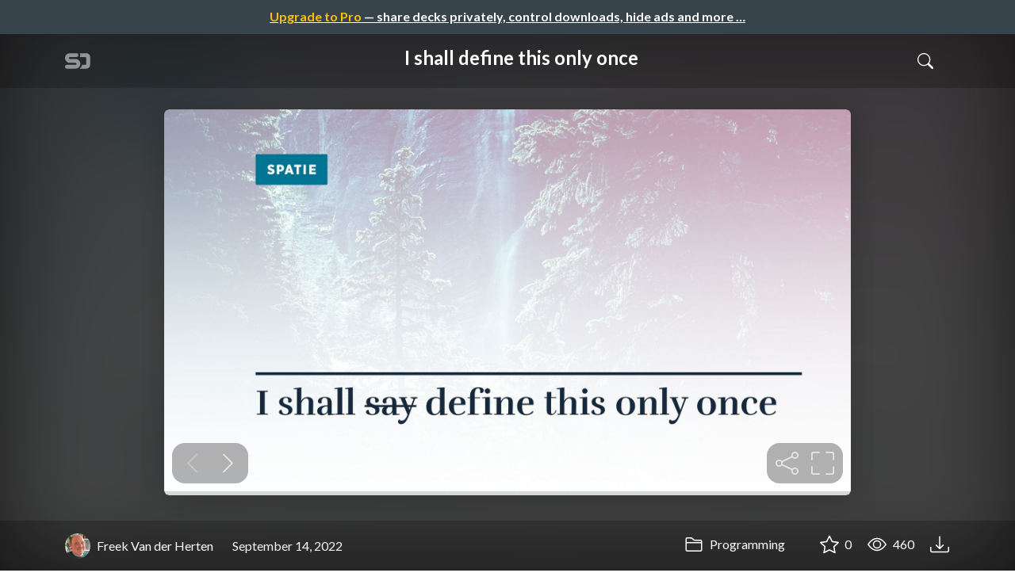

--- FILE ---
content_type: text/html; charset=utf-8
request_url: https://speakerdeck.com/freekmurze/i-shall-define-this-only-once
body_size: 14249
content:
<!DOCTYPE html>
<html lang="en">
  <head>
    <meta charset="UTF-8">
    <title>I shall define this only once - Speaker Deck</title>
    <meta name="viewport" content="width=device-width, initial-scale=1, viewport-fit=cover">
<link rel="preconnect" href="https://fonts.googleapis.com/">
<link rel="preconnect" href="https://fonts.gstatic.com/" crossorigin>
<link rel="stylesheet" href="https://d1eu30co0ohy4w.cloudfront.net/assets/application-d37d4fe9d536b3445f2d7b0a2831b77c75991c901562cd4e9d252520149739bc.css" />
<link rel="stylesheet" href="https://fonts.googleapis.com/css?family=Lato:400,700|Roboto+Slab:700&display=swap">
<script src="https://d1eu30co0ohy4w.cloudfront.net/assets/js/application-3867cf77b24dbf782b67.js"></script>

<link rel="icon" type="image/png" href="https://d1eu30co0ohy4w.cloudfront.net/assets/favicon-bdd5839d46040a50edf189174e6f7aacc8abb3aaecd56a4711cf00d820883f47.png" />
<link rel="apple-touch-icon" type="image/png" href="https://d1eu30co0ohy4w.cloudfront.net/assets/favicon-bdd5839d46040a50edf189174e6f7aacc8abb3aaecd56a4711cf00d820883f47.png" />
<link rel="manifest" href="/manifest.json">
<link rel="sitemap" type="application/xml" title="Sitemap" href="/sitemap.xml">
<meta name="csrf-param" content="authenticity_token" />
<meta name="csrf-token" content="IhQYUIcBKir-QOZHX_dkU8BqkUGdT_ik_G57pVIW9hAnmCqgfOI2OTbOrE0g3wCwnEO0PH4BNUlKqigj-MYxnA" />
<script>(function(w,d,s,l,i){w[l]=w[l]||[];w[l].push({'gtm.start':new Date().getTime(),event:'gtm.js'});var f=d.getElementsByTagName(s)[0],j=d.createElement(s),dl=l!='dataLayer'?'&l='+l:'';j.async=true;j.src='https://www.googletagmanager.com/gtm.js?id='+i+dl;f.parentNode.insertBefore(j,f);})(window,document,'script','dataLayer','GTM-TSP938CX');function gtag(){dataLayer.push(arguments);}</script>

      <link rel="stylesheet" href="https://d1eu30co0ohy4w.cloudfront.net/assets/player-7e966d6345abe78be365260efc8d6d7c55d76ff31db35727f941e3b04151da4d.css" />
  <script src="https://d1eu30co0ohy4w.cloudfront.net/assets/js/player-1557b9d03d43a5c7dec2.js"></script>
    <link rel="preload" href="https://files.speakerdeck.com/presentations/ee68659bb5c949309b46b73822019dbf/preview_slide_0.jpg?22656789" as="image">
  <link rel="alternate" type="application/json+oembed" href="https://speakerdeck.com/oembed.json?url=https%3A%2F%2Fspeakerdeck.com%2Ffreekmurze%2Fi-shall-define-this-only-once" title="I shall define this only once">
  <meta property="og:url" content="https://speakerdeck.com/freekmurze/i-shall-define-this-only-once">
  <meta property="og:site_name" content="Speaker Deck">
  <meta property="og:title" content="I shall define this only once">
  <meta property="og:description" name="description" content="">
  <meta property="og:type" content="website" />
  <meta property="og:author" content="Freek Van der Herten">
  <meta property="og:image" content="https://files.speakerdeck.com/presentations/ee68659bb5c949309b46b73822019dbf/slide_0.jpg?22656789">
  <meta name="robots" content="max-image-preview:large">
  <meta name="twitter:card" content="summary_large_image">
  <meta name="twitter:site" content="@speakerdeck">
  <meta name="twitter:creator" content="@speakerdeck">
  <meta name="twitter:title" content="I shall define this only once">
  <meta name="twitter:description" content="">
  <meta name="twitter:image:src" content="https://files.speakerdeck.com/presentations/ee68659bb5c949309b46b73822019dbf/slide_0.jpg?22656789">
  <link rel="canonical" href="https://speakerdeck.com/freekmurze/i-shall-define-this-only-once" />
  <meta name="twitter:label1" content="Deck by" />
  <meta name="twitter:data1" content="Freek Van der Herten">
  <meta name="stats-owner_id" content="117374" />
  <meta name="stats-talk_id" content="923103" />
  <meta name="stats-view_type" content="talk" />

    
    <style>
    @media only screen and (min-width: 0px) and (min-height: 0px) { .ads-container > div { min-width:300px; min-height:250px; } }
    @media only screen and (min-width: 640px) and (min-height: 0px) { .ads-container > div { min-width:570px; min-height:90px; } }
    </style>
    <script type="text/javascript">
      (function(){
        var bsa_optimize=document.createElement('script');
        bsa_optimize.type='text/javascript';
        bsa_optimize.async=true;
        bsa_optimize.src='https://cdn4.buysellads.net/pub/speakerdeck.js?'+(new Date()-new Date()%600000);
        (document.getElementsByTagName('head')[0]||document.getElementsByTagName('body')[0]).appendChild(bsa_optimize);
      })();
    </script>
  </head>
  <body class="sd-app">
    
      <div class="alert alert-banner">
            <a class="d-block text-center text-white" href="/pro?utm_campaign=upgrade_to_pro&amp;utm_medium=web&amp;utm_source=talk_show">
      <span class="text-warning">Upgrade to Pro</span> &mdash; share decks privately, control downloads, hide ads and more &hellip;
</a>
      </div>
    <div class="sd-menu d-md-none">
  <div class="container sd-menu-fixed-container">
    <div class="sd-brand">
      <a class="sd-brand-logo" href="/">
        <img alt="Speaker Deck" width="32" height="20" src="https://d1eu30co0ohy4w.cloudfront.net/assets/mark-f4be6df1e05965cac9f98e664a6c35f5ffdd0207385d07464a9214d6cdf76082.svg" /> <span class="d-none d-xl-inline">Speaker Deck</span>
</a>
    </div>

      <nav class="sd-fixed-nav" aria-label="Primary">
        <div class="sd-nav-main js-toggle-container">
          <ul class="sd-nav-fixed-group nav toggle-flex-when-off">
            <li class="sd-nav-item nav-item d-none d-md-block m-0">
              <a class="sd-nav-link nav-link" href="/features">
                Features
</a>            </li>
              <li class="sd-nav-item nav-item d-none d-md-block m-0">
                <a class="sd-nav-link nav-link" href="/pro?utm_campaign=speakerdeck_pro&amp;utm_medium=web&amp;utm_source=nav_unauthenticated">
                  <span class="d-none d-md-inline">Speaker Deck</span>
                  <div class="badge badge-pro-prominent">PRO</div>
</a>              </li>
            <li class="sd-nav-item nav-item m-0">
              <a class="sd-nav-link nav-link" href="/signin">
                Sign in
</a>            </li>
            <li class="sd-nav-item nav-item m-0">
              <a class="btn btn-primary" href="/signup">
                Sign up for free
</a>            </li>
            <li class="sd-nav-item d-block d-md-none m-0">
              <button class="btn btn-link me-2 js-toggle-trigger" aria-label="Toggle Search">
                <svg class="icon icon-search "><use xlink:href="/icons/icons.svg?v=2025-12-28#icon-search"></use></svg>
              </button>
            </li>
            <li class="sd-nav-item nav-item d-none d-md-block">
                <form action="https://www.google.com/cse" id="cse-search-box" class="row">
    <input type="hidden" name="cx" value="010150859881542981030:hqhxyxpwtc4">
    <input type="hidden" name="ie" value="UTF-8">
    <label for="q" class="visually-hidden">Search</label>
    <div class="col"><input type="text" name="q" id="q" value="" placeholder="Search..." class="form-control search-input w-auto"></div>
    <div class="col p-0"><input type="submit" name="sa" value="Search" class="btn btn-outline-primary d-inline-block d-md-none d-lg-inline-block"></div>
  </form>

            </li>
          </ul>

          <ul class="sd-nav-fixed-group nav toggle-flex-when-on">
            <li class="sd-nav-item">
                <form action="https://www.google.com/cse" id="cse-search-box" class="row">
    <input type="hidden" name="cx" value="010150859881542981030:hqhxyxpwtc4">
    <input type="hidden" name="ie" value="UTF-8">
    <label for="q" class="visually-hidden">Search</label>
    <div class="col"><input type="text" name="q" id="q" value="" placeholder="Search..." class="form-control search-input w-auto"></div>
    <div class="col p-0"><input type="submit" name="sa" value="Search" class="btn btn-outline-primary d-inline-block d-md-none d-lg-inline-block"></div>
  </form>

            </li>
            <li class="sd-nav-item p-0">
              <button class="btn btn-link js-toggle-trigger">
                <svg class="icon icon-x "><use xlink:href="/icons/icons.svg?v=2025-12-28#icon-x"></use></svg>
              </button>
            </li>
          </ul>

        </div>
      </nav>
  </div>
</div>

    
    
    <div class="sd-main">
      



<div class="deck deck-with-banner">
  <div class="deck-background" style="background-image: url('https://files.speakerdeck.com/presentations/ee68659bb5c949309b46b73822019dbf/preview_slide_0.jpg?22656789')"></div>
  
  <div class="deck-header d-none d-md-block js-toggle-container">
    <div class="container d-flex align-items-center w-100">
      <div class="deck-header-logo py-3 me-5">
        <a class="sd-brand-logo" href="/">
          <img alt="Speaker Deck" width="32" height="21" src="https://d1eu30co0ohy4w.cloudfront.net/assets/mark-white-8d908558fe78e8efc8118c6fe9b9b1a9846b182c503bdc6902f97df4ddc9f3af.svg" />
</a>      </div>
      <div class="p-3 text-center toggle-block-when-off flex-fill">
        <h4 class="deck-header-title text-white text-truncate">




          I shall define this only once
        </h4>
      </div>
      <div class="d-flex justify-content-end align-items-center ms-auto">
        <div class="deck-header-user-nav toggle-block-when-on">
            <form action="https://www.google.com/cse" id="cse-search-box" class="row">
    <input type="hidden" name="cx" value="010150859881542981030:hqhxyxpwtc4">
    <input type="hidden" name="ie" value="UTF-8">
    <label for="q" class="visually-hidden">Search</label>
    <div class="col"><input type="text" name="q" id="q" value="" placeholder="Search..." class="form-control search-input w-auto"></div>
    <div class="col p-0"><input type="submit" name="sa" value="Search" class="btn btn-outline-primary d-inline-block d-md-none d-lg-inline-block"></div>
  </form>

        </div>
        <div class="deck-header-user-nav toggle-block-when-on">
          <button class="btn btn-link me-2 js-toggle-trigger text-white">
            <svg class="icon icon-x "><use xlink:href="/icons/icons.svg?v=2025-12-28#icon-x"></use></svg>
          </button>
        </div>
        <div class="deck-header-user-nav toggle-block-when-off">
          <button class="btn btn-link me-2 js-toggle-trigger text-white" aria-label="Toggle Search">
            <svg class="icon icon-search "><use xlink:href="/icons/icons.svg?v=2025-12-28#icon-search"></use></svg>
          </button>
        </div>
        <div class="deck-header-user-nav flex-grow-0 dropdown py-3">
          
        </div>
      </div>
    </div>
  </div>

  <div class="deck-embed js-deck-embed" style="aspect-ratio:1024/576;" data-ratio="1.7777777777777777" data-state="processed">
    <div class="speakerdeck-embed" data-title="false" data-skip-resize="true" data-id="ee68659bb5c949309b46b73822019dbf" data-name="I shall define this only once" data-ratio="1.7777777777777777" data-host="speakerdeck.com"></div>
</div>


  

  <div class="deck-meta">
    <div class="container">
      <div class="row align-items-center justify-content-between">
        <div class="col-md-auto col-12 py-3">
          <div class="row align-items-center justify-content-md-start">
            <a class="d-flex align-items-center font-weight-bold text-white col-auto" href="/freekmurze">
              <span class="me-2">
                <img width="47" height="47" class="avatar " loading="eager" alt="Avatar for Freek Van der Herten" src="https://secure.gravatar.com/avatar/a1b4b398630bbd32b77a82cbc37fae9a?s=47" />
              </span>
              <span>
                Freek Van der Herten
              </span>
</a>            
            <div class="col-auto deck-date">
              September 14, 2022
            </div>
            <div class="col-auto d-none d-md-block">
              
            </div>
          </div>
        </div>
        <div class="col-md-auto col-12 py-md-3 pb-3">
          <div class="row justify-content-between justify-content-md-start gap-2 gap-md-0">


            <div class="col-auto me-auto me-md-0 align-self-center">
                <a class="text-white font-weight-bold" href="/c/programming">
                  <svg class="icon icon-folder "><use xlink:href="/icons/icons.svg?v=2025-12-28#icon-folder"></use></svg> Programming
</a>            </div>
            <div class="row col-auto text-white font-weight-bold">
              <div class="col-auto pe-0 pe-lg-2 align-self-center"><div class="js-bookmark bookmark animated" data-talk-id="923103">
</div>
</div>

              <div class="col-auto pe-0 pe-lg-2 align-self-center"><div class="js-stargazer stargazer animated" data-talk-id="923103">
      <a class="font-weight-bold" title="Star I shall define this only once" href="/signin?return_to=%2Ffreekmurze%2Fi-shall-define-this-only-once">
        <svg class="icon icon-star "><use xlink:href="/icons/icons.svg?v=2025-12-28#icon-star"></use></svg> 0
</a></div>
</div>

              <div class="col-auto pe-0 pe-lg-2 align-self-center" title="457 views"><svg class="icon icon-eye "><use xlink:href="/icons/icons.svg?v=2025-12-28#icon-eye"></use></svg> 460</div>

                <div class="col-auto pe-0 pe-lg-2 align-self-center"><a title="Download PDF" class="text-white" href="https://files.speakerdeck.com/presentations/ee68659bb5c949309b46b73822019dbf/I_shall_say..._err_define_this_only_once.pdf"><svg class="icon icon-download "><use xlink:href="/icons/icons.svg?v=2025-12-28#icon-download"></use></svg></a></div>

            </div>
          </div>
        </div>
      </div>
    </div>
  </div>
</div>


<div class="ads-container"><div id="bsa-zone_1710255896577-0_123456"></div></div>

<div class="container py-md-5">
  <h1 class="mb-4 text-break">I shall define this only once</h1>
  <div class="row align-items-center td-none mb-4">
    <div class="col-md-auto col-12 me-md-auto mb-4 mb-md-0">
      <div class="row align-items-center">
        <div class="col-auto">
          <img width="128" height="128" class="avatar avatar-lg" loading="eager" alt="Avatar for Freek Van der Herten" src="https://secure.gravatar.com/avatar/a1b4b398630bbd32b77a82cbc37fae9a?s=128" />
        </div>
        <div class="col-auto ps-0">
          <h2 class="m-0 h4">
            <a class="text-dark" href="/freekmurze">Freek Van der Herten</a>
            
          </h2>
          <div class="text-muted">
              September 14, 2022
          </div>
        </div>
      </div>
    </div>
    <div class="col-md-auto col-12">
      <div class="btn-group btn-group-flex d-flex" role="group">
        
          <a href="https://x.com/intent/tweet?url=https://speakerdeck.com/freekmurze/i-shall-define-this-only-once&text=I+shall+define+this+only+once" class="btn btn-outline-primary w-100">
            <svg class="icon icon-twitter-x "><use xlink:href="/icons/icons.svg?v=2025-12-28#icon-twitter-x"></use></svg> Tweet
          </a>
          <button class="facebook-share btn btn-outline-primary w-100">
            <svg class="icon icon-facebook "><use xlink:href="/icons/icons.svg?v=2025-12-28#icon-facebook"></use></svg> Share
          </button>
      </div>
    </div>
  </div>

  <div class="ads-container"><div id="bsa-zone_1712565778570-2_123456"></div></div>
</div>



<div class="bg-lightest border-top">
  <div class="container py-md-4 py-3">


        <div class="row mb-4 align-items-center">
          <div class="col-12 col-lg-9 mb-3 mb-lg-0">
            <h2 class="m-0">More Decks by Freek Van der Herten</h2>
          </div>
          <div class="col-12 col-lg-3 text-lg-end">
            <a class="btn btn-outline-primary btn-break" href="/freekmurze">
              See All by Freek Van der Herten <svg class="icon icon-chevron-right "><use xlink:href="/icons/icons.svg?v=2025-12-28#icon-chevron-right"></use></svg>
</a>          </div>
        </div>
        <div class="row">
              <div class="col-12 col-md-6 col-lg-4 mb-5">
    <div class="card deck-preview" data-id="a938d9cff7174ad09f7ceb1759b14e93" data-slide-count="33" data-cover-image="https://files.speakerdeck.com/presentations/a938d9cff7174ad09f7ceb1759b14e93/preview_slide_0.jpg?36641480">
      <a class="deck-preview-link" href="/freekmurze/uncharted-packages-ode-aan-de-code" title="Uncharted packages (ode aan de code)">
        <div class="deck-preview-image">
          <div class="content"></div>
          <div class="deck-preview-slide" style="background-image: url('https://files.speakerdeck.com/presentations/a938d9cff7174ad09f7ceb1759b14e93/preview_slide_0.jpg?36641480');"></div>
          <div class="deck-preview-background" style="background-image: url('https://files.speakerdeck.com/presentations/a938d9cff7174ad09f7ceb1759b14e93/preview_slide_0.jpg?36641480');"></div>
          <div class="deck-preview-slide deck-preview-scrub-slide"></div>
          <div class="deck-preview-background deck-preview-scrub-background"></div>
          <div class="deck-preview-scrubber"></div>
        </div>

        <div class="deck-title px-3 pt-3 text-truncate">
          Uncharted packages (ode aan de code)
        </div>
      </a>
      <div class="deck-preview-meta d-flex px-2">
          <div class="text-truncate py-3 pe-2 me-auto py-3">
            <a href="/freekmurze" aria-label="Freek Van der Herten profile">
              <img width="24" height="24" class="avatar avatar-sm" loading="lazy" alt="Avatar for Freek Van der Herten" src="https://secure.gravatar.com/avatar/a1b4b398630bbd32b77a82cbc37fae9a?s=24" />
              freekmurze
            </a>
          </div>
          <div class="px-1 py-3">
          </div>
          <div class="px-2 py-3">
              <svg class="icon icon-star "><use xlink:href="/icons/icons.svg?v=2025-12-28#icon-star"></use></svg> 0
          </div>
          <div class="px-1 py-3">
            <span title="47 views"><svg class="icon icon-eye "><use xlink:href="/icons/icons.svg?v=2025-12-28#icon-eye"></use></svg> 47</span>
          </div>
      </div>
    </div>
  </div>

              <div class="col-12 col-md-6 col-lg-4 mb-5">
    <div class="card deck-preview" data-id="354a4dc2d1104034bc802cdc6ebac2d5" data-slide-count="34" data-cover-image="https://files.speakerdeck.com/presentations/354a4dc2d1104034bc802cdc6ebac2d5/preview_slide_0.jpg?31440055">
      <a class="deck-preview-link" href="/freekmurze/uncharted-packages-laravel-live-denmark" title="Uncharted packages (Laravel Live Denmark)">
        <div class="deck-preview-image">
          <div class="content"></div>
          <div class="deck-preview-slide" style="background-image: url('https://files.speakerdeck.com/presentations/354a4dc2d1104034bc802cdc6ebac2d5/preview_slide_0.jpg?31440055');"></div>
          <div class="deck-preview-background" style="background-image: url('https://files.speakerdeck.com/presentations/354a4dc2d1104034bc802cdc6ebac2d5/preview_slide_0.jpg?31440055');"></div>
          <div class="deck-preview-slide deck-preview-scrub-slide"></div>
          <div class="deck-preview-background deck-preview-scrub-background"></div>
          <div class="deck-preview-scrubber"></div>
        </div>

        <div class="deck-title px-3 pt-3 text-truncate">
          Uncharted packages (Laravel Live Denmark)
        </div>
      </a>
      <div class="deck-preview-meta d-flex px-2">
          <div class="text-truncate py-3 pe-2 me-auto py-3">
            <a href="/freekmurze" aria-label="Freek Van der Herten profile">
              <img width="24" height="24" class="avatar avatar-sm" loading="lazy" alt="Avatar for Freek Van der Herten" src="https://secure.gravatar.com/avatar/a1b4b398630bbd32b77a82cbc37fae9a?s=24" />
              freekmurze
            </a>
          </div>
          <div class="px-1 py-3">
          </div>
          <div class="px-2 py-3">
              <svg class="icon icon-star "><use xlink:href="/icons/icons.svg?v=2025-12-28#icon-star"></use></svg> 0
          </div>
          <div class="px-1 py-3">
            <span title="239 views"><svg class="icon icon-eye "><use xlink:href="/icons/icons.svg?v=2025-12-28#icon-eye"></use></svg> 240</span>
          </div>
      </div>
    </div>
  </div>

              <div class="col-12 col-md-6 col-lg-4 mb-5">
    <div class="card deck-preview" data-id="5a3e7963ab224834bc2f2c261a0f6f2d" data-slide-count="15" data-cover-image="https://files.speakerdeck.com/presentations/5a3e7963ab224834bc2f2c261a0f6f2d/preview_slide_0.jpg?18925000">
      <a class="deck-preview-link" href="/freekmurze/an-introduction-to-snapshot-testing" title="An Introduction to Snapshot testing">
        <div class="deck-preview-image">
          <div class="content"></div>
          <div class="deck-preview-slide" style="background-image: url('https://files.speakerdeck.com/presentations/5a3e7963ab224834bc2f2c261a0f6f2d/preview_slide_0.jpg?18925000');"></div>
          <div class="deck-preview-background" style="background-image: url('https://files.speakerdeck.com/presentations/5a3e7963ab224834bc2f2c261a0f6f2d/preview_slide_0.jpg?18925000');"></div>
          <div class="deck-preview-slide deck-preview-scrub-slide"></div>
          <div class="deck-preview-background deck-preview-scrub-background"></div>
          <div class="deck-preview-scrubber"></div>
        </div>

        <div class="deck-title px-3 pt-3 text-truncate">
          An Introduction to Snapshot testing
        </div>
      </a>
      <div class="deck-preview-meta d-flex px-2">
          <div class="text-truncate py-3 pe-2 me-auto py-3">
            <a href="/freekmurze" aria-label="Freek Van der Herten profile">
              <img width="24" height="24" class="avatar avatar-sm" loading="lazy" alt="Avatar for Freek Van der Herten" src="https://secure.gravatar.com/avatar/a1b4b398630bbd32b77a82cbc37fae9a?s=24" />
              freekmurze
            </a>
          </div>
          <div class="px-1 py-3">
          </div>
          <div class="px-2 py-3">
              <svg class="icon icon-star "><use xlink:href="/icons/icons.svg?v=2025-12-28#icon-star"></use></svg> 0
          </div>
          <div class="px-1 py-3">
            <span title="530 views"><svg class="icon icon-eye "><use xlink:href="/icons/icons.svg?v=2025-12-28#icon-eye"></use></svg> 530</span>
          </div>
      </div>
    </div>
  </div>

              <div class="col-12 col-md-6 col-lg-4 mb-5">
    <div class="card deck-preview" data-id="ebca611869844f9cae2c8df16fa496f9" data-slide-count="39" data-cover-image="https://files.speakerdeck.com/presentations/ebca611869844f9cae2c8df16fa496f9/preview_slide_0.jpg?17132531">
      <a class="deck-preview-link" href="/freekmurze/event-sourcing-in-laravel-ea72f2db-b82c-4ec6-a067-115d83c760f5" title="Event Sourcing In Laravel">
        <div class="deck-preview-image">
          <div class="content"></div>
          <div class="deck-preview-slide" style="background-image: url('https://files.speakerdeck.com/presentations/ebca611869844f9cae2c8df16fa496f9/preview_slide_0.jpg?17132531');"></div>
          <div class="deck-preview-background" style="background-image: url('https://files.speakerdeck.com/presentations/ebca611869844f9cae2c8df16fa496f9/preview_slide_0.jpg?17132531');"></div>
          <div class="deck-preview-slide deck-preview-scrub-slide"></div>
          <div class="deck-preview-background deck-preview-scrub-background"></div>
          <div class="deck-preview-scrubber"></div>
        </div>

        <div class="deck-title px-3 pt-3 text-truncate">
          Event Sourcing In Laravel
        </div>
      </a>
      <div class="deck-preview-meta d-flex px-2">
          <div class="text-truncate py-3 pe-2 me-auto py-3">
            <a href="/freekmurze" aria-label="Freek Van der Herten profile">
              <img width="24" height="24" class="avatar avatar-sm" loading="lazy" alt="Avatar for Freek Van der Herten" src="https://secure.gravatar.com/avatar/a1b4b398630bbd32b77a82cbc37fae9a?s=24" />
              freekmurze
            </a>
          </div>
          <div class="px-1 py-3">
          </div>
          <div class="px-2 py-3">
              <svg class="icon icon-star "><use xlink:href="/icons/icons.svg?v=2025-12-28#icon-star"></use></svg> 0
          </div>
          <div class="px-1 py-3">
            <span title="273 views"><svg class="icon icon-eye "><use xlink:href="/icons/icons.svg?v=2025-12-28#icon-eye"></use></svg> 270</span>
          </div>
      </div>
    </div>
  </div>

              <div class="col-12 col-md-6 col-lg-4 mb-5">
    <div class="card deck-preview" data-id="62e4b796b60b484db6688a853945e8d0" data-slide-count="27" data-cover-image="https://files.speakerdeck.com/presentations/62e4b796b60b484db6688a853945e8d0/preview_slide_0.jpg?16906998">
      <a class="deck-preview-link" href="/freekmurze/building-a-realtime-dashboard-with-laravel-livewire-phpkonf" title="Building a realtime dashboard with Laravel Livewire (PHPKonf)">
        <div class="deck-preview-image">
          <div class="content"></div>
          <div class="deck-preview-slide" style="background-image: url('https://files.speakerdeck.com/presentations/62e4b796b60b484db6688a853945e8d0/preview_slide_0.jpg?16906998');"></div>
          <div class="deck-preview-background" style="background-image: url('https://files.speakerdeck.com/presentations/62e4b796b60b484db6688a853945e8d0/preview_slide_0.jpg?16906998');"></div>
          <div class="deck-preview-slide deck-preview-scrub-slide"></div>
          <div class="deck-preview-background deck-preview-scrub-background"></div>
          <div class="deck-preview-scrubber"></div>
        </div>

        <div class="deck-title px-3 pt-3 text-truncate">
          Building a realtime dashboard with Laravel Livewire (PHPKonf)
        </div>
      </a>
      <div class="deck-preview-meta d-flex px-2">
          <div class="text-truncate py-3 pe-2 me-auto py-3">
            <a href="/freekmurze" aria-label="Freek Van der Herten profile">
              <img width="24" height="24" class="avatar avatar-sm" loading="lazy" alt="Avatar for Freek Van der Herten" src="https://secure.gravatar.com/avatar/a1b4b398630bbd32b77a82cbc37fae9a?s=24" />
              freekmurze
            </a>
          </div>
          <div class="px-1 py-3">
          </div>
          <div class="px-2 py-3">
              <svg class="icon icon-star "><use xlink:href="/icons/icons.svg?v=2025-12-28#icon-star"></use></svg> 0
          </div>
          <div class="px-1 py-3">
            <span title="846 views"><svg class="icon icon-eye "><use xlink:href="/icons/icons.svg?v=2025-12-28#icon-eye"></use></svg> 850</span>
          </div>
      </div>
    </div>
  </div>

              <div class="col-12 col-md-6 col-lg-4 mb-5">
    <div class="card deck-preview" data-id="dbdb643839b54d41a3895a883fc50ace" data-slide-count="35" data-cover-image="https://files.speakerdeck.com/presentations/dbdb643839b54d41a3895a883fc50ace/preview_slide_0.jpg?16890947">
      <a class="deck-preview-link" href="/freekmurze/a-tour-behind-the-scenes-of-oh-dear-php-benelux" title="A tour behind the scenes of Oh Dear (PHP Benelux)">
        <div class="deck-preview-image">
          <div class="content"></div>
          <div class="deck-preview-slide" style="background-image: url('https://files.speakerdeck.com/presentations/dbdb643839b54d41a3895a883fc50ace/preview_slide_0.jpg?16890947');"></div>
          <div class="deck-preview-background" style="background-image: url('https://files.speakerdeck.com/presentations/dbdb643839b54d41a3895a883fc50ace/preview_slide_0.jpg?16890947');"></div>
          <div class="deck-preview-slide deck-preview-scrub-slide"></div>
          <div class="deck-preview-background deck-preview-scrub-background"></div>
          <div class="deck-preview-scrubber"></div>
        </div>

        <div class="deck-title px-3 pt-3 text-truncate">
          A tour behind the scenes of Oh Dear (PHP Benelux)
        </div>
      </a>
      <div class="deck-preview-meta d-flex px-2">
          <div class="text-truncate py-3 pe-2 me-auto py-3">
            <a href="/freekmurze" aria-label="Freek Van der Herten profile">
              <img width="24" height="24" class="avatar avatar-sm" loading="lazy" alt="Avatar for Freek Van der Herten" src="https://secure.gravatar.com/avatar/a1b4b398630bbd32b77a82cbc37fae9a?s=24" />
              freekmurze
            </a>
          </div>
          <div class="px-1 py-3">
          </div>
          <div class="px-2 py-3">
              <svg class="icon icon-star "><use xlink:href="/icons/icons.svg?v=2025-12-28#icon-star"></use></svg> 2
          </div>
          <div class="px-1 py-3">
            <span title="889 views"><svg class="icon icon-eye "><use xlink:href="/icons/icons.svg?v=2025-12-28#icon-eye"></use></svg> 890</span>
          </div>
      </div>
    </div>
  </div>

              <div class="col-12 col-md-6 col-lg-4 mb-5">
    <div class="card deck-preview" data-id="c9acdaa3becc4db8b5f974a25e6f17b9" data-slide-count="19" data-cover-image="https://files.speakerdeck.com/presentations/c9acdaa3becc4db8b5f974a25e6f17b9/preview_slide_0.jpg?16287367">
      <a class="deck-preview-link" href="/freekmurze/a-practical-look-at-multitenancy-in-laravel" title="A practical look at multitenancy in Laravel">
        <div class="deck-preview-image">
          <div class="content"></div>
          <div class="deck-preview-slide" style="background-image: url('https://files.speakerdeck.com/presentations/c9acdaa3becc4db8b5f974a25e6f17b9/preview_slide_0.jpg?16287367');"></div>
          <div class="deck-preview-background" style="background-image: url('https://files.speakerdeck.com/presentations/c9acdaa3becc4db8b5f974a25e6f17b9/preview_slide_0.jpg?16287367');"></div>
          <div class="deck-preview-slide deck-preview-scrub-slide"></div>
          <div class="deck-preview-background deck-preview-scrub-background"></div>
          <div class="deck-preview-scrubber"></div>
        </div>

        <div class="deck-title px-3 pt-3 text-truncate">
          A practical look at multitenancy in Laravel
        </div>
      </a>
      <div class="deck-preview-meta d-flex px-2">
          <div class="text-truncate py-3 pe-2 me-auto py-3">
            <a href="/freekmurze" aria-label="Freek Van der Herten profile">
              <img width="24" height="24" class="avatar avatar-sm" loading="lazy" alt="Avatar for Freek Van der Herten" src="https://secure.gravatar.com/avatar/a1b4b398630bbd32b77a82cbc37fae9a?s=24" />
              freekmurze
            </a>
          </div>
          <div class="px-1 py-3">
          </div>
          <div class="px-2 py-3">
              <svg class="icon icon-star "><use xlink:href="/icons/icons.svg?v=2025-12-28#icon-star"></use></svg> 1
          </div>
          <div class="px-1 py-3">
            <span title="386 views"><svg class="icon icon-eye "><use xlink:href="/icons/icons.svg?v=2025-12-28#icon-eye"></use></svg> 390</span>
          </div>
      </div>
    </div>
  </div>

              <div class="col-12 col-md-6 col-lg-4 mb-5">
    <div class="card deck-preview" data-id="652ec86a5e9d40e49e16fcf6268ff302" data-slide-count="18" data-cover-image="https://files.speakerdeck.com/presentations/652ec86a5e9d40e49e16fcf6268ff302/preview_slide_0.jpg?16114434">
      <a class="deck-preview-link" href="/freekmurze/a-practical-look-at-multitenancy-in-laravel-laracon-us" title="A practical look at multitenancy in Laravel (Laracon US)">
        <div class="deck-preview-image">
          <div class="content"></div>
          <div class="deck-preview-slide" style="background-image: url('https://files.speakerdeck.com/presentations/652ec86a5e9d40e49e16fcf6268ff302/preview_slide_0.jpg?16114434');"></div>
          <div class="deck-preview-background" style="background-image: url('https://files.speakerdeck.com/presentations/652ec86a5e9d40e49e16fcf6268ff302/preview_slide_0.jpg?16114434');"></div>
          <div class="deck-preview-slide deck-preview-scrub-slide"></div>
          <div class="deck-preview-background deck-preview-scrub-background"></div>
          <div class="deck-preview-scrubber"></div>
        </div>

        <div class="deck-title px-3 pt-3 text-truncate">
          A practical look at multitenancy in Laravel (Laracon US)
        </div>
      </a>
      <div class="deck-preview-meta d-flex px-2">
          <div class="text-truncate py-3 pe-2 me-auto py-3">
            <a href="/freekmurze" aria-label="Freek Van der Herten profile">
              <img width="24" height="24" class="avatar avatar-sm" loading="lazy" alt="Avatar for Freek Van der Herten" src="https://secure.gravatar.com/avatar/a1b4b398630bbd32b77a82cbc37fae9a?s=24" />
              freekmurze
            </a>
          </div>
          <div class="px-1 py-3">
          </div>
          <div class="px-2 py-3">
              <svg class="icon icon-star "><use xlink:href="/icons/icons.svg?v=2025-12-28#icon-star"></use></svg> 0
          </div>
          <div class="px-1 py-3">
            <span title="764 views"><svg class="icon icon-eye "><use xlink:href="/icons/icons.svg?v=2025-12-28#icon-eye"></use></svg> 760</span>
          </div>
      </div>
    </div>
  </div>

              <div class="col-12 col-md-6 col-lg-4 mb-5">
    <div class="card deck-preview" data-id="fb9c4862f17f49c1a77b952217749726" data-slide-count="39" data-cover-image="https://files.speakerdeck.com/presentations/fb9c4862f17f49c1a77b952217749726/preview_slide_0.jpg?14987675">
      <a class="deck-preview-link" href="/freekmurze/highlights-flare-codebase-laracon-online" title="Highlights Flare codebase (Laracon online)">
        <div class="deck-preview-image">
          <div class="content"></div>
          <div class="deck-preview-slide" style="background-image: url('https://files.speakerdeck.com/presentations/fb9c4862f17f49c1a77b952217749726/preview_slide_0.jpg?14987675');"></div>
          <div class="deck-preview-background" style="background-image: url('https://files.speakerdeck.com/presentations/fb9c4862f17f49c1a77b952217749726/preview_slide_0.jpg?14987675');"></div>
          <div class="deck-preview-slide deck-preview-scrub-slide"></div>
          <div class="deck-preview-background deck-preview-scrub-background"></div>
          <div class="deck-preview-scrubber"></div>
        </div>

        <div class="deck-title px-3 pt-3 text-truncate">
          Highlights Flare codebase (Laracon online)
        </div>
      </a>
      <div class="deck-preview-meta d-flex px-2">
          <div class="text-truncate py-3 pe-2 me-auto py-3">
            <a href="/freekmurze" aria-label="Freek Van der Herten profile">
              <img width="24" height="24" class="avatar avatar-sm" loading="lazy" alt="Avatar for Freek Van der Herten" src="https://secure.gravatar.com/avatar/a1b4b398630bbd32b77a82cbc37fae9a?s=24" />
              freekmurze
            </a>
          </div>
          <div class="px-1 py-3">
          </div>
          <div class="px-2 py-3">
              <svg class="icon icon-star "><use xlink:href="/icons/icons.svg?v=2025-12-28#icon-star"></use></svg> 0
          </div>
          <div class="px-1 py-3">
            <span title="556 views"><svg class="icon icon-eye "><use xlink:href="/icons/icons.svg?v=2025-12-28#icon-eye"></use></svg> 560</span>
          </div>
      </div>
    </div>
  </div>

        </div>

        <div class="row mb-4 align-items-center">
          <div class="col-12 col-lg-9 mb-3 mb-lg-0">
            <h2 class="m-0">Other Decks in Programming</h2>
          </div>
          <div class="col-12 col-lg-3 text-lg-end">
            <a class="btn btn-outline-primary" href="/c/programming">
              See All in Programming <svg class="icon icon-chevron-right "><use xlink:href="/icons/icons.svg?v=2025-12-28#icon-chevron-right"></use></svg>
</a>          </div>
        </div>
        <div class="row">
              <div class="col-12 col-md-6 col-lg-4 mb-5">
    <div class="card deck-preview" data-id="fb788ede918f4064b06e724a55b4ef4c" data-slide-count="32" data-cover-image="https://files.speakerdeck.com/presentations/fb788ede918f4064b06e724a55b4ef4c/preview_slide_0.jpg?37798922">
      <a class="deck-preview-link" href="/yoskoh/re-invent-2025-torendokaramiruzhi-pin-kai-fa-heno-ai-agent-huo-yong" title="re:Invent 2025 トレンドからみる製品開発への AI Agent 活用">
        <div class="deck-preview-image">
          <div class="content"></div>
          <div class="deck-preview-slide" style="background-image: url('https://files.speakerdeck.com/presentations/fb788ede918f4064b06e724a55b4ef4c/preview_slide_0.jpg?37798922');"></div>
          <div class="deck-preview-background" style="background-image: url('https://files.speakerdeck.com/presentations/fb788ede918f4064b06e724a55b4ef4c/preview_slide_0.jpg?37798922');"></div>
          <div class="deck-preview-slide deck-preview-scrub-slide"></div>
          <div class="deck-preview-background deck-preview-scrub-background"></div>
          <div class="deck-preview-scrubber"></div>
        </div>

        <div class="deck-title px-3 pt-3 text-truncate">
          re:Invent 2025 トレンドからみる製品開発への AI Agent 活用
        </div>
      </a>
      <div class="deck-preview-meta d-flex px-2">
          <div class="text-truncate py-3 pe-2 me-auto py-3">
            <a href="/yoskoh" aria-label="Kohei Yoshikawa profile">
              <img width="24" height="24" class="avatar avatar-sm" loading="lazy" alt="Avatar for Kohei Yoshikawa" src="https://speakerdeck.com/rails/active_storage/representations/redirect/eyJfcmFpbHMiOnsiZGF0YSI6Njk2NDMsInB1ciI6ImJsb2JfaWQifX0=--7289aace8076214ecdeefc76ff0ebe3431dcd482/eyJfcmFpbHMiOnsiZGF0YSI6eyJmb3JtYXQiOiJqcGciLCJyZXNpemVfdG9fZmlsbCI6WzI0LDI0XX0sInB1ciI6InZhcmlhdGlvbiJ9fQ==--dcc78b2290da0fc746e1bfe817edcd08056147b6/yoskoh-avator-2023a-portrait.jpg" />
              yoskoh
            </a>
          </div>
          <div class="px-1 py-3">
          </div>
          <div class="px-2 py-3">
              <svg class="icon icon-star "><use xlink:href="/icons/icons.svg?v=2025-12-28#icon-star"></use></svg> 0
          </div>
          <div class="px-1 py-3">
            <span title="701 views"><svg class="icon icon-eye "><use xlink:href="/icons/icons.svg?v=2025-12-28#icon-eye"></use></svg> 700</span>
          </div>
      </div>
    </div>
  </div>

              <div class="col-12 col-md-6 col-lg-4 mb-5">
    <div class="card deck-preview" data-id="189d154126b642d7a3d50dc9ba4d21f6" data-slide-count="49" data-cover-image="https://files.speakerdeck.com/presentations/189d154126b642d7a3d50dc9ba4d21f6/preview_slide_0.jpg?37861439">
      <a class="deck-preview-link" href="/terryu16/ai-engineering-summit-tokyo-2025-llmhaji-hua-ye-wu-nogemutienziyaka-zui-shi-hua-ye-wu-niokeruhuo-noke-neng-xing-toxian-jie" title="[AI Engineering Summit Tokyo 2025] LLMは計画業務のゲームチェンジャーか？ 最適化業務における活⽤の可能性と限界">
        <div class="deck-preview-image">
          <div class="content"></div>
          <div class="deck-preview-slide" style="background-image: url('https://files.speakerdeck.com/presentations/189d154126b642d7a3d50dc9ba4d21f6/preview_slide_0.jpg?37861439');"></div>
          <div class="deck-preview-background" style="background-image: url('https://files.speakerdeck.com/presentations/189d154126b642d7a3d50dc9ba4d21f6/preview_slide_0.jpg?37861439');"></div>
          <div class="deck-preview-slide deck-preview-scrub-slide"></div>
          <div class="deck-preview-background deck-preview-scrub-background"></div>
          <div class="deck-preview-scrubber"></div>
        </div>

        <div class="deck-title px-3 pt-3 text-truncate">
          [AI Engineering Summit Tokyo 2025] LLMは計画業務のゲームチェンジャーか？ 最適化業務における活⽤の可能性と限界
        </div>
      </a>
      <div class="deck-preview-meta d-flex px-2">
          <div class="text-truncate py-3 pe-2 me-auto py-3">
            <a href="/terryu16" aria-label="terry-u16 profile">
              <img width="24" height="24" class="avatar avatar-sm" loading="lazy" alt="Avatar for terry-u16" src="https://speakerdeck.com/rails/active_storage/representations/redirect/eyJfcmFpbHMiOnsiZGF0YSI6MzI4NzYsInB1ciI6ImJsb2JfaWQifX0=--b33f67e78c08f233fe6b2ba728b9219aa471f313/eyJfcmFpbHMiOnsiZGF0YSI6eyJmb3JtYXQiOiJwbmciLCJyZXNpemVfdG9fZmlsbCI6WzI0LDI0XX0sInB1ciI6InZhcmlhdGlvbiJ9fQ==--924ecf2834d46e1be7416cc0ef8ce19d4bbdebbf/%E3%81%B2%E3%81%B3%E3%81%8D%E3%81%82%E3%81%84%E3%81%93%E3%82%93.png" />
              terryu16
            </a>
          </div>
          <div class="px-1 py-3">
          </div>
          <div class="px-2 py-3">
              <svg class="icon icon-star "><use xlink:href="/icons/icons.svg?v=2025-12-28#icon-star"></use></svg> 2
          </div>
          <div class="px-1 py-3">
            <span title="537 views"><svg class="icon icon-eye "><use xlink:href="/icons/icons.svg?v=2025-12-28#icon-eye"></use></svg> 540</span>
          </div>
      </div>
    </div>
  </div>

              <div class="col-12 col-md-6 col-lg-4 mb-5">
    <div class="card deck-preview" data-id="b3e8fd60f2d6411da2971d08afe8e633" data-slide-count="55" data-cover-image="https://files.speakerdeck.com/presentations/b3e8fd60f2d6411da2971d08afe8e633/preview_slide_0.jpg?37813557">
      <a class="deck-preview-link" href="/k0kubun/ruby-release-30th-anniversary-party" title="ZJIT: The Ruby 4 JIT Compiler / Ruby Release 30th Anniversary Party">
        <div class="deck-preview-image">
          <div class="content"></div>
          <div class="deck-preview-slide" style="background-image: url('https://files.speakerdeck.com/presentations/b3e8fd60f2d6411da2971d08afe8e633/preview_slide_0.jpg?37813557');"></div>
          <div class="deck-preview-background" style="background-image: url('https://files.speakerdeck.com/presentations/b3e8fd60f2d6411da2971d08afe8e633/preview_slide_0.jpg?37813557');"></div>
          <div class="deck-preview-slide deck-preview-scrub-slide"></div>
          <div class="deck-preview-background deck-preview-scrub-background"></div>
          <div class="deck-preview-scrubber"></div>
        </div>

        <div class="deck-title px-3 pt-3 text-truncate">
          ZJIT: The Ruby 4 JIT Compiler / Ruby Release 30th Anniversary Party
        </div>
      </a>
      <div class="deck-preview-meta d-flex px-2">
          <div class="text-truncate py-3 pe-2 me-auto py-3">
            <a href="/k0kubun" aria-label="Takashi Kokubun profile">
              <img width="24" height="24" class="avatar avatar-sm" loading="lazy" alt="Avatar for Takashi Kokubun" src="https://secure.gravatar.com/avatar/08d5432a5bc31e6d9edec87b94cb1db1?s=24" />
              k0kubun
            </a>
          </div>
          <div class="px-1 py-3">
          </div>
          <div class="px-2 py-3">
              <svg class="icon icon-star "><use xlink:href="/icons/icons.svg?v=2025-12-28#icon-star"></use></svg> 1
          </div>
          <div class="px-1 py-3">
            <span title="385 views"><svg class="icon icon-eye "><use xlink:href="/icons/icons.svg?v=2025-12-28#icon-eye"></use></svg> 390</span>
          </div>
      </div>
    </div>
  </div>

              <div class="col-12 col-md-6 col-lg-4 mb-5">
    <div class="card deck-preview" data-id="3b9707de04df4f7ea3bf730bcfd5697e" data-slide-count="41" data-cover-image="https://files.speakerdeck.com/presentations/3b9707de04df4f7ea3bf730bcfd5697e/preview_slide_0.jpg?37771091">
      <a class="deck-preview-link" href="/siddroid/the-art-of-re-architecture-droidcon-india-2025" title="The Art of Re-Architecture - Droidcon India 2025">
        <div class="deck-preview-image">
          <div class="content"></div>
          <div class="deck-preview-slide" style="background-image: url('https://files.speakerdeck.com/presentations/3b9707de04df4f7ea3bf730bcfd5697e/preview_slide_0.jpg?37771091');"></div>
          <div class="deck-preview-background" style="background-image: url('https://files.speakerdeck.com/presentations/3b9707de04df4f7ea3bf730bcfd5697e/preview_slide_0.jpg?37771091');"></div>
          <div class="deck-preview-slide deck-preview-scrub-slide"></div>
          <div class="deck-preview-background deck-preview-scrub-background"></div>
          <div class="deck-preview-scrubber"></div>
        </div>

        <div class="deck-title px-3 pt-3 text-truncate">
          The Art of Re-Architecture - Droidcon India 2025
        </div>
      </a>
      <div class="deck-preview-meta d-flex px-2">
          <div class="text-truncate py-3 pe-2 me-auto py-3">
            <a href="/siddroid" aria-label="Sid Patil profile">
              <img width="24" height="24" class="avatar avatar-sm" loading="lazy" alt="Avatar for Sid Patil" src="https://secure.gravatar.com/avatar/be7417a7f0bea05b58f1a6781dd6f892?s=24" />
              siddroid
            </a>
          </div>
          <div class="px-1 py-3">
          </div>
          <div class="px-2 py-3">
              <svg class="icon icon-star "><use xlink:href="/icons/icons.svg?v=2025-12-28#icon-star"></use></svg> 0
          </div>
          <div class="px-1 py-3">
            <span title="171 views"><svg class="icon icon-eye "><use xlink:href="/icons/icons.svg?v=2025-12-28#icon-eye"></use></svg> 170</span>
          </div>
      </div>
    </div>
  </div>

              <div class="col-12 col-md-6 col-lg-4 mb-5">
    <div class="card deck-preview" data-id="c3170e8248524e51a2e6275105e20256" data-slide-count="21" data-cover-image="https://files.speakerdeck.com/presentations/c3170e8248524e51a2e6275105e20256/preview_slide_0.jpg?37834919">
      <a class="deck-preview-link" href="/cloverrose/merukarinoridabiriteitimugaqu-rizu-mu-aishi-dai-nosukeraburunapin-zhi-wen-hua" title="メルカリのリーダビリティチームが取り組む、AI時代のスケーラブルな品質文化">
        <div class="deck-preview-image">
          <div class="content"></div>
          <div class="deck-preview-slide" style="background-image: url('https://files.speakerdeck.com/presentations/c3170e8248524e51a2e6275105e20256/preview_slide_0.jpg?37834919');"></div>
          <div class="deck-preview-background" style="background-image: url('https://files.speakerdeck.com/presentations/c3170e8248524e51a2e6275105e20256/preview_slide_0.jpg?37834919');"></div>
          <div class="deck-preview-slide deck-preview-scrub-slide"></div>
          <div class="deck-preview-background deck-preview-scrub-background"></div>
          <div class="deck-preview-scrubber"></div>
        </div>

        <div class="deck-title px-3 pt-3 text-truncate">
          メルカリのリーダビリティチームが取り組む、AI時代のスケーラブルな品質文化
        </div>
      </a>
      <div class="deck-preview-meta d-flex px-2">
          <div class="text-truncate py-3 pe-2 me-auto py-3">
            <a href="/cloverrose" aria-label="osari.k profile">
              <img width="24" height="24" class="avatar avatar-sm" loading="lazy" alt="Avatar for osari.k" src="https://secure.gravatar.com/avatar/ec72ff08579d5e16beb2c0f72a4f102a?s=24" />
              cloverrose
            </a>
          </div>
          <div class="px-1 py-3">
          </div>
          <div class="px-2 py-3">
              <svg class="icon icon-star "><use xlink:href="/icons/icons.svg?v=2025-12-28#icon-star"></use></svg> 2
          </div>
          <div class="px-1 py-3">
            <span title="497 views"><svg class="icon icon-eye "><use xlink:href="/icons/icons.svg?v=2025-12-28#icon-eye"></use></svg> 500</span>
          </div>
      </div>
    </div>
  </div>

              <div class="col-12 col-md-6 col-lg-4 mb-5">
    <div class="card deck-preview" data-id="3f844e6d23574b29abe0aa6fec0e209f" data-slide-count="47" data-cover-image="https://files.speakerdeck.com/presentations/3f844e6d23574b29abe0aa6fec0e209f/preview_slide_0.jpg?38097531">
      <a class="deck-preview-link" href="/gekko0114/llm-observabilityniyoru-dui-hua-xing-yin-sheng-aiapurikesiyonnoan-ding-yun-yong" title="LLM Observabilityによる 対話型音声AIアプリケーションの安定運用">
        <div class="deck-preview-image">
          <div class="content"></div>
          <div class="deck-preview-slide" style="background-image: url('https://files.speakerdeck.com/presentations/3f844e6d23574b29abe0aa6fec0e209f/preview_slide_0.jpg?38097531');"></div>
          <div class="deck-preview-background" style="background-image: url('https://files.speakerdeck.com/presentations/3f844e6d23574b29abe0aa6fec0e209f/preview_slide_0.jpg?38097531');"></div>
          <div class="deck-preview-slide deck-preview-scrub-slide"></div>
          <div class="deck-preview-background deck-preview-scrub-background"></div>
          <div class="deck-preview-scrubber"></div>
        </div>

        <div class="deck-title px-3 pt-3 text-truncate">
          LLM Observabilityによる 対話型音声AIアプリケーションの安定運用
        </div>
      </a>
      <div class="deck-preview-meta d-flex px-2">
          <div class="text-truncate py-3 pe-2 me-auto py-3">
            <a href="/gekko0114" aria-label="Hiroyuki Moriya profile">
              <img width="24" height="24" class="avatar avatar-sm" loading="lazy" alt="Avatar for Hiroyuki Moriya" src="https://speakerdeck.com/rails/active_storage/representations/redirect/eyJfcmFpbHMiOnsiZGF0YSI6NTc3ODEzLCJwdXIiOiJibG9iX2lkIn19--a21d58a34b4fd3afadbbf293233f117a5dcc5fb7/eyJfcmFpbHMiOnsiZGF0YSI6eyJmb3JtYXQiOiJqcGciLCJyZXNpemVfdG9fZmlsbCI6WzI0LDI0XX0sInB1ciI6InZhcmlhdGlvbiJ9fQ==--dcc78b2290da0fc746e1bfe817edcd08056147b6/IMG_1868.jpg" />
              gekko0114
            </a>
          </div>
          <div class="px-1 py-3">
          </div>
          <div class="px-2 py-3">
              <svg class="icon icon-star "><use xlink:href="/icons/icons.svg?v=2025-12-28#icon-star"></use></svg> 2
          </div>
          <div class="px-1 py-3">
            <span title="401 views"><svg class="icon icon-eye "><use xlink:href="/icons/icons.svg?v=2025-12-28#icon-eye"></use></svg> 400</span>
          </div>
      </div>
    </div>
  </div>

              <div class="col-12 col-md-6 col-lg-4 mb-5">
    <div class="card deck-preview" data-id="cd419ee19cb64c65bf23427bc8b656cd" data-slide-count="14" data-cover-image="https://files.speakerdeck.com/presentations/cd419ee19cb64c65bf23427bc8b656cd/preview_slide_0.jpg?38065986">
      <a class="deck-preview-link" href="/taku271/intansheng-demoauth0de-ren-zheng-ji-pan-shua-xin-gachu-lai-runoka" title="インターン生でもAuth0で認証基盤刷新が出来るのか">
        <div class="deck-preview-image">
          <div class="content"></div>
          <div class="deck-preview-slide" style="background-image: url('https://files.speakerdeck.com/presentations/cd419ee19cb64c65bf23427bc8b656cd/preview_slide_0.jpg?38065986');"></div>
          <div class="deck-preview-background" style="background-image: url('https://files.speakerdeck.com/presentations/cd419ee19cb64c65bf23427bc8b656cd/preview_slide_0.jpg?38065986');"></div>
          <div class="deck-preview-slide deck-preview-scrub-slide"></div>
          <div class="deck-preview-background deck-preview-scrub-background"></div>
          <div class="deck-preview-scrubber"></div>
        </div>

        <div class="deck-title px-3 pt-3 text-truncate">
          インターン生でもAuth0で認証基盤刷新が出来るのか
        </div>
      </a>
      <div class="deck-preview-meta d-flex px-2">
          <div class="text-truncate py-3 pe-2 me-auto py-3">
            <a href="/taku271" aria-label="takumi profile">
              <img width="24" height="24" class="avatar avatar-sm" loading="lazy" alt="Avatar for takumi" src="https://speakerdeck.com/rails/active_storage/representations/redirect/eyJfcmFpbHMiOnsiZGF0YSI6MzM0ODgxLCJwdXIiOiJibG9iX2lkIn19--3c36eee0c0aade3c60736aeb28e74bbcca0c24a8/eyJfcmFpbHMiOnsiZGF0YSI6eyJmb3JtYXQiOiJqcGVnIiwicmVzaXplX3RvX2ZpbGwiOlsyNCwyNF19LCJwdXIiOiJ2YXJpYXRpb24ifX0=--b48c0a77ba540dff89d4e01c944dfca4119c9e28/%E3%82%A2%E3%82%A4%E3%82%B3%E3%83%B3.jpeg" />
              taku271
            </a>
          </div>
          <div class="px-1 py-3">
          </div>
          <div class="px-2 py-3">
              <svg class="icon icon-star "><use xlink:href="/icons/icons.svg?v=2025-12-28#icon-star"></use></svg> 0
          </div>
          <div class="px-1 py-3">
            <span title="185 views"><svg class="icon icon-eye "><use xlink:href="/icons/icons.svg?v=2025-12-28#icon-eye"></use></svg> 190</span>
          </div>
      </div>
    </div>
  </div>

              <div class="col-12 col-md-6 col-lg-4 mb-5">
    <div class="card deck-preview" data-id="598078e57f134ddba89d25e254b03c00" data-slide-count="22" data-cover-image="https://files.speakerdeck.com/presentations/598078e57f134ddba89d25e254b03c00/preview_slide_0.jpg?37806443">
      <a class="deck-preview-link" href="/nokonoko1203/gisenziniakarajian-talinksdeta" title="GISエンジニアから見たLINKSデータ">
        <div class="deck-preview-image">
          <div class="content"></div>
          <div class="deck-preview-slide" style="background-image: url('https://files.speakerdeck.com/presentations/598078e57f134ddba89d25e254b03c00/preview_slide_0.jpg?37806443');"></div>
          <div class="deck-preview-background" style="background-image: url('https://files.speakerdeck.com/presentations/598078e57f134ddba89d25e254b03c00/preview_slide_0.jpg?37806443');"></div>
          <div class="deck-preview-slide deck-preview-scrub-slide"></div>
          <div class="deck-preview-background deck-preview-scrub-background"></div>
          <div class="deck-preview-scrubber"></div>
        </div>

        <div class="deck-title px-3 pt-3 text-truncate">
          GISエンジニアから見たLINKSデータ
        </div>
      </a>
      <div class="deck-preview-meta d-flex px-2">
          <div class="text-truncate py-3 pe-2 me-auto py-3">
            <a href="/nokonoko1203" aria-label="nokonoko1203 profile">
              <img width="24" height="24" class="avatar avatar-sm" loading="lazy" alt="Avatar for nokonoko1203" src="https://speakerdeck.com/rails/active_storage/representations/redirect/eyJfcmFpbHMiOnsiZGF0YSI6MTMyMDA3LCJwdXIiOiJibG9iX2lkIn19--8b4f702229fc4b5b2479162d27e52cb4f74f3e40/eyJfcmFpbHMiOnsiZGF0YSI6eyJmb3JtYXQiOiJqcGciLCJyZXNpemVfdG9fZmlsbCI6WzI0LDI0XX0sInB1ciI6InZhcmlhdGlvbiJ9fQ==--dcc78b2290da0fc746e1bfe817edcd08056147b6/IMG_9071_min.jpg" />
              nokonoko1203
            </a>
          </div>
          <div class="px-1 py-3">
          </div>
          <div class="px-2 py-3">
              <svg class="icon icon-star "><use xlink:href="/icons/icons.svg?v=2025-12-28#icon-star"></use></svg> 0
          </div>
          <div class="px-1 py-3">
            <span title="193 views"><svg class="icon icon-eye "><use xlink:href="/icons/icons.svg?v=2025-12-28#icon-eye"></use></svg> 190</span>
          </div>
      </div>
    </div>
  </div>

              <div class="col-12 col-md-6 col-lg-4 mb-5">
    <div class="card deck-preview" data-id="67331fe4c4904e6db0b3ef1226477526" data-slide-count="22" data-cover-image="https://files.speakerdeck.com/presentations/67331fe4c4904e6db0b3ef1226477526/preview_slide_0.jpg?38135716">
      <a class="deck-preview-link" href="/akihisaikeda/ze-ren-gan-noarucloudwatcharamuwoshe-ji-siyou" title="責任感のあるCloudWatchアラームを設計しよう">
        <div class="deck-preview-image">
          <div class="content"></div>
          <div class="deck-preview-slide" style="background-image: url('https://files.speakerdeck.com/presentations/67331fe4c4904e6db0b3ef1226477526/preview_slide_0.jpg?38135716');"></div>
          <div class="deck-preview-background" style="background-image: url('https://files.speakerdeck.com/presentations/67331fe4c4904e6db0b3ef1226477526/preview_slide_0.jpg?38135716');"></div>
          <div class="deck-preview-slide deck-preview-scrub-slide"></div>
          <div class="deck-preview-background deck-preview-scrub-background"></div>
          <div class="deck-preview-scrubber"></div>
        </div>

        <div class="deck-title px-3 pt-3 text-truncate">
          責任感のあるCloudWatchアラームを設計しよう
        </div>
      </a>
      <div class="deck-preview-meta d-flex px-2">
          <div class="text-truncate py-3 pe-2 me-auto py-3">
            <a href="/akihisaikeda" aria-label="アキキー profile">
              <img width="24" height="24" class="avatar avatar-sm" loading="lazy" alt="Avatar for アキキー" src="https://secure.gravatar.com/avatar/a90db212a65a47f64be7ece7c3d315f7?s=24" />
              akihisaikeda
            </a>
          </div>
          <div class="px-1 py-3">
          </div>
          <div class="px-2 py-3">
              <svg class="icon icon-star "><use xlink:href="/icons/icons.svg?v=2025-12-28#icon-star"></use></svg> 3
          </div>
          <div class="px-1 py-3">
            <span title="127 views"><svg class="icon icon-eye "><use xlink:href="/icons/icons.svg?v=2025-12-28#icon-eye"></use></svg> 130</span>
          </div>
      </div>
    </div>
  </div>

              <div class="col-12 col-md-6 col-lg-4 mb-5">
    <div class="card deck-preview" data-id="4103eb03b0144f2d891083370dbd8b53" data-slide-count="17" data-cover-image="https://files.speakerdeck.com/presentations/4103eb03b0144f2d891083370dbd8b53/preview_slide_0.jpg?37984222">
      <a class="deck-preview-link" href="/nahisaho/musubixtoha" title="MUSUBIXとは">
        <div class="deck-preview-image">
          <div class="content"></div>
          <div class="deck-preview-slide" style="background-image: url('https://files.speakerdeck.com/presentations/4103eb03b0144f2d891083370dbd8b53/preview_slide_0.jpg?37984222');"></div>
          <div class="deck-preview-background" style="background-image: url('https://files.speakerdeck.com/presentations/4103eb03b0144f2d891083370dbd8b53/preview_slide_0.jpg?37984222');"></div>
          <div class="deck-preview-slide deck-preview-scrub-slide"></div>
          <div class="deck-preview-background deck-preview-scrub-background"></div>
          <div class="deck-preview-scrubber"></div>
        </div>

        <div class="deck-title px-3 pt-3 text-truncate">
          MUSUBIXとは
        </div>
      </a>
      <div class="deck-preview-meta d-flex px-2">
          <div class="text-truncate py-3 pe-2 me-auto py-3">
            <a href="/nahisaho" aria-label="Hisaho profile">
              <img width="24" height="24" class="avatar avatar-sm" loading="lazy" alt="Avatar for Hisaho" src="https://secure.gravatar.com/avatar/e9f75afbdebe081de8fc54c9d3a278c8?s=24" />
              nahisaho
            </a>
          </div>
          <div class="px-1 py-3">
          </div>
          <div class="px-2 py-3">
              <svg class="icon icon-star "><use xlink:href="/icons/icons.svg?v=2025-12-28#icon-star"></use></svg> 0
          </div>
          <div class="px-1 py-3">
            <span title="103 views"><svg class="icon icon-eye "><use xlink:href="/icons/icons.svg?v=2025-12-28#icon-eye"></use></svg> 100</span>
          </div>
      </div>
    </div>
  </div>

              <div class="col-12 col-md-6 col-lg-4 mb-5">
    <div class="card deck-preview" data-id="0ae0ab85404646ad94e4099c306d6ddf" data-slide-count="83" data-cover-image="https://files.speakerdeck.com/presentations/0ae0ab85404646ad94e4099c306d6ddf/preview_slide_0.jpg?38201964">
      <a class="deck-preview-link" href="/nash_efp/authors-commentary-ds-instructions-guide" title="20260127_試行錯誤の結晶を1冊に。著者が解説  先輩データサイエンティストからの指南書 / author&#39;s_commentary_ds_instructions_guide">
        <div class="deck-preview-image">
          <div class="content"></div>
          <div class="deck-preview-slide" style="background-image: url('https://files.speakerdeck.com/presentations/0ae0ab85404646ad94e4099c306d6ddf/preview_slide_0.jpg?38201964');"></div>
          <div class="deck-preview-background" style="background-image: url('https://files.speakerdeck.com/presentations/0ae0ab85404646ad94e4099c306d6ddf/preview_slide_0.jpg?38201964');"></div>
          <div class="deck-preview-slide deck-preview-scrub-slide"></div>
          <div class="deck-preview-background deck-preview-scrub-background"></div>
          <div class="deck-preview-scrubber"></div>
        </div>

        <div class="deck-title px-3 pt-3 text-truncate">
          20260127_試行錯誤の結晶を1冊に。著者が解説  先輩データサイエンティストからの指南書 / author&#39;s_commentary_ds_instructions_guide
        </div>
      </a>
      <div class="deck-preview-meta d-flex px-2">
          <div class="text-truncate py-3 pe-2 me-auto py-3">
            <a href="/nash_efp" aria-label="nash_efp profile">
              <img width="24" height="24" class="avatar avatar-sm" loading="lazy" alt="Avatar for nash_efp" src="https://secure.gravatar.com/avatar/32e972cb732c563e26dd2d6ff7d2d913?s=24" />
              nash_efp
            </a>
          </div>
          <div class="px-1 py-3">
          </div>
          <div class="px-2 py-3">
              <svg class="icon icon-star "><use xlink:href="/icons/icons.svg?v=2025-12-28#icon-star"></use></svg> 0
          </div>
          <div class="px-1 py-3">
            <span title="703 views"><svg class="icon icon-eye "><use xlink:href="/icons/icons.svg?v=2025-12-28#icon-eye"></use></svg> 700</span>
          </div>
      </div>
    </div>
  </div>

              <div class="col-12 col-md-6 col-lg-4 mb-5">
    <div class="card deck-preview" data-id="345f9e03156e459f868052a6388fe6cc" data-slide-count="91" data-cover-image="https://files.speakerdeck.com/presentations/345f9e03156e459f868052a6388fe6cc/preview_slide_0.jpg?37875715">
      <a class="deck-preview-link" href="/shindannin/atcoder-conference-2025" title="AtCoder Conference 2025">
        <div class="deck-preview-image">
          <div class="content"></div>
          <div class="deck-preview-slide" style="background-image: url('https://files.speakerdeck.com/presentations/345f9e03156e459f868052a6388fe6cc/preview_slide_0.jpg?37875715');"></div>
          <div class="deck-preview-background" style="background-image: url('https://files.speakerdeck.com/presentations/345f9e03156e459f868052a6388fe6cc/preview_slide_0.jpg?37875715');"></div>
          <div class="deck-preview-slide deck-preview-scrub-slide"></div>
          <div class="deck-preview-background deck-preview-scrub-background"></div>
          <div class="deck-preview-scrubber"></div>
        </div>

        <div class="deck-title px-3 pt-3 text-truncate">
          AtCoder Conference 2025
        </div>
      </a>
      <div class="deck-preview-meta d-flex px-2">
          <div class="text-truncate py-3 pe-2 me-auto py-3">
            <a href="/shindannin" aria-label="shindannin profile">
              <img width="24" height="24" class="avatar avatar-sm" loading="lazy" alt="Avatar for shindannin" src="https://secure.gravatar.com/avatar/fa473a7f244b8f91331dbcda36c2f7ba?s=24" />
              shindannin
            </a>
          </div>
          <div class="px-1 py-3">
          </div>
          <div class="px-2 py-3">
              <svg class="icon icon-star "><use xlink:href="/icons/icons.svg?v=2025-12-28#icon-star"></use></svg> 0
          </div>
          <div class="px-1 py-3">
            <span title="1,006 views"><svg class="icon icon-eye "><use xlink:href="/icons/icons.svg?v=2025-12-28#icon-eye"></use></svg> 1k</span>
          </div>
      </div>
    </div>
  </div>

        </div>

        <div class="row mb-4 align-items-center">
          <div class="col-12 col-lg-9 mb-3 mb-lg-0">
            <h2 class="m-0">Featured</h2>
          </div>
          <div class="col-12 col-lg-3 text-lg-end">
            <a class="btn btn-outline-primary" href="/p/featured">
              See All Featured <svg class="icon icon-chevron-right "><use xlink:href="/icons/icons.svg?v=2025-12-28#icon-chevron-right"></use></svg>
</a>          </div>
        </div>
        <div class="row">
              <div class="col-12 col-md-6 col-lg-4 mb-5">
    <div class="card deck-preview" data-id="5ecfe6a780e24b29817ad8151b6400bd" data-slide-count="55" data-cover-image="https://files.speakerdeck.com/presentations/5ecfe6a780e24b29817ad8151b6400bd/preview_slide_0.jpg?35081859">
      <a class="deck-preview-link" href="/helenjbeal/devops-and-value-stream-thinking-enabling-flow-efficiency-and-business-value" title="DevOps and Value Stream Thinking: Enabling flow, efficiency and business value">
        <div class="deck-preview-image">
          <div class="content"></div>
          <div class="deck-preview-slide" style="background-image: url('https://files.speakerdeck.com/presentations/5ecfe6a780e24b29817ad8151b6400bd/preview_slide_0.jpg?35081859');"></div>
          <div class="deck-preview-background" style="background-image: url('https://files.speakerdeck.com/presentations/5ecfe6a780e24b29817ad8151b6400bd/preview_slide_0.jpg?35081859');"></div>
          <div class="deck-preview-slide deck-preview-scrub-slide"></div>
          <div class="deck-preview-background deck-preview-scrub-background"></div>
          <div class="deck-preview-scrubber"></div>
        </div>

        <div class="deck-title px-3 pt-3 text-truncate">
          DevOps and Value Stream Thinking: Enabling flow, efficiency and business value
        </div>
      </a>
      <div class="deck-preview-meta d-flex px-2">
          <div class="text-truncate py-3 pe-2 me-auto py-3">
            <a href="/helenjbeal" aria-label="Helen Beal profile">
              <img width="24" height="24" class="avatar avatar-sm" loading="lazy" alt="Avatar for Helen Beal" src="https://speakerdeck.com/rails/active_storage/representations/redirect/eyJfcmFpbHMiOnsiZGF0YSI6NDc4NzcyLCJwdXIiOiJibG9iX2lkIn19--63c34c899ae9696f1fd5abddc34acfa182481f9d/eyJfcmFpbHMiOnsiZGF0YSI6eyJmb3JtYXQiOiJwbmciLCJyZXNpemVfdG9fZmlsbCI6WzI0LDI0XX0sInB1ciI6InZhcmlhdGlvbiJ9fQ==--924ecf2834d46e1be7416cc0ef8ce19d4bbdebbf/Helen%20Beal%20(white%20jacket).png" />
              helenjbeal
            </a>
          </div>
          <div class="px-1 py-3">
          </div>
          <div class="px-2 py-3">
              <svg class="icon icon-star "><use xlink:href="/icons/icons.svg?v=2025-12-28#icon-star"></use></svg> 1
          </div>
          <div class="px-1 py-3">
            <span title="86 views"><svg class="icon icon-eye "><use xlink:href="/icons/icons.svg?v=2025-12-28#icon-eye"></use></svg> 86</span>
          </div>
      </div>
    </div>
  </div>

              <div class="col-12 col-md-6 col-lg-4 mb-5">
    <div class="card deck-preview" data-id="268483e98d0f48ceb73eff63cf7b4a02" data-slide-count="37" data-cover-image="https://files.speakerdeck.com/presentations/268483e98d0f48ceb73eff63cf7b4a02/preview_slide_0.jpg?34029743">
      <a class="deck-preview-link" href="/nikkihalliwell/money-talks-using-revenue-to-get-sh-star-t-done" title="Money Talks: Using Revenue to Get Sh*t Done">
        <div class="deck-preview-image">
          <div class="content"></div>
          <div class="deck-preview-slide" style="background-image: url('https://files.speakerdeck.com/presentations/268483e98d0f48ceb73eff63cf7b4a02/preview_slide_0.jpg?34029743');"></div>
          <div class="deck-preview-background" style="background-image: url('https://files.speakerdeck.com/presentations/268483e98d0f48ceb73eff63cf7b4a02/preview_slide_0.jpg?34029743');"></div>
          <div class="deck-preview-slide deck-preview-scrub-slide"></div>
          <div class="deck-preview-background deck-preview-scrub-background"></div>
          <div class="deck-preview-scrubber"></div>
        </div>

        <div class="deck-title px-3 pt-3 text-truncate">
          Money Talks: Using Revenue to Get Sh*t Done
        </div>
      </a>
      <div class="deck-preview-meta d-flex px-2">
          <div class="text-truncate py-3 pe-2 me-auto py-3">
            <a href="/nikkihalliwell" aria-label="Nikki Halliwell profile">
              <img width="24" height="24" class="avatar avatar-sm" loading="lazy" alt="Avatar for Nikki Halliwell" src="https://speakerdeck.com/rails/active_storage/representations/redirect/eyJfcmFpbHMiOnsiZGF0YSI6MTAzMzQ0LCJwdXIiOiJibG9iX2lkIn19--1678adea55124016b7aa2f244a6c271a20d449f8/eyJfcmFpbHMiOnsiZGF0YSI6eyJmb3JtYXQiOiJqcGciLCJyZXNpemVfdG9fZmlsbCI6WzI0LDI0XX0sInB1ciI6InZhcmlhdGlvbiJ9fQ==--dcc78b2290da0fc746e1bfe817edcd08056147b6/Nikki-PIC-2%20compressed.jpg" />
              nikkihalliwell
            </a>
          </div>
          <div class="px-1 py-3">
          </div>
          <div class="px-2 py-3">
              <svg class="icon icon-star "><use xlink:href="/icons/icons.svg?v=2025-12-28#icon-star"></use></svg> 0
          </div>
          <div class="px-1 py-3">
            <span title="145 views"><svg class="icon icon-eye "><use xlink:href="/icons/icons.svg?v=2025-12-28#icon-eye"></use></svg> 150</span>
          </div>
      </div>
    </div>
  </div>

              <div class="col-12 col-md-6 col-lg-4 mb-5">
    <div class="card deck-preview" data-id="b5c5bc1596cf4e818bdc5ec74cbac272" data-slide-count="108" data-cover-image="https://files.speakerdeck.com/presentations/b5c5bc1596cf4e818bdc5ec74cbac272/preview_slide_0.jpg?11904194">
      <a class="deck-preview-link" href="/axbom/so-you-think-youre-a-good-person" title="So, you think you&#39;re a good person">
        <div class="deck-preview-image">
          <div class="content"></div>
          <div class="deck-preview-slide" style="background-image: url('https://files.speakerdeck.com/presentations/b5c5bc1596cf4e818bdc5ec74cbac272/preview_slide_0.jpg?11904194');"></div>
          <div class="deck-preview-background" style="background-image: url('https://files.speakerdeck.com/presentations/b5c5bc1596cf4e818bdc5ec74cbac272/preview_slide_0.jpg?11904194');"></div>
          <div class="deck-preview-slide deck-preview-scrub-slide"></div>
          <div class="deck-preview-background deck-preview-scrub-background"></div>
          <div class="deck-preview-scrubber"></div>
        </div>

        <div class="deck-title px-3 pt-3 text-truncate">
          So, you think you&#39;re a good person
        </div>
      </a>
      <div class="deck-preview-meta d-flex px-2">
          <div class="text-truncate py-3 pe-2 me-auto py-3">
            <a href="/axbom" aria-label="Per Axbom profile">
              <img width="24" height="24" class="avatar avatar-sm" loading="lazy" alt="Avatar for Per Axbom" src="https://speakerdeck.com/rails/active_storage/representations/redirect/eyJfcmFpbHMiOnsiZGF0YSI6MzA4MTcsInB1ciI6ImJsb2JfaWQifX0=--3b22ae95c7f24edaeb9c2d37fdb67f05b7db6128/eyJfcmFpbHMiOnsiZGF0YSI6eyJmb3JtYXQiOiJqcGciLCJyZXNpemVfdG9fZmlsbCI6WzI0LDI0XX0sInB1ciI6InZhcmlhdGlvbiJ9fQ==--dcc78b2290da0fc746e1bfe817edcd08056147b6/axbom-ind08b.jpg" />
              axbom
            </a>
              <div class="ms-1 d-inline">  <span class="badge badge-pro "><a href="/pro?utm_campaign=PRO&utm_medium=web&utm_source=user_pro_badge">PRO</a></span>
</div>
          </div>
          <div class="px-1 py-3">
          </div>
          <div class="px-2 py-3">
              <svg class="icon icon-star "><use xlink:href="/icons/icons.svg?v=2025-12-28#icon-star"></use></svg> 2
          </div>
          <div class="px-1 py-3">
            <span title="1,910 views"><svg class="icon icon-eye "><use xlink:href="/icons/icons.svg?v=2025-12-28#icon-eye"></use></svg> 1.9k</span>
          </div>
      </div>
    </div>
  </div>

              <div class="col-12 col-md-6 col-lg-4 mb-5">
    <div class="card deck-preview" data-id="fad99a0429c7446799b3c6223d62f699" data-slide-count="69" data-cover-image="https://files.speakerdeck.com/presentations/fad99a0429c7446799b3c6223d62f699/preview_slide_0.jpg?35438336">
      <a class="deck-preview-link" href="/ipullrank/end-of-seo-as-we-know-it-smx-advanced-version" title="End of SEO as We Know It (SMX Advanced Version)">
        <div class="deck-preview-image">
          <div class="content"></div>
          <div class="deck-preview-slide" style="background-image: url('https://files.speakerdeck.com/presentations/fad99a0429c7446799b3c6223d62f699/preview_slide_0.jpg?35438336');"></div>
          <div class="deck-preview-background" style="background-image: url('https://files.speakerdeck.com/presentations/fad99a0429c7446799b3c6223d62f699/preview_slide_0.jpg?35438336');"></div>
          <div class="deck-preview-slide deck-preview-scrub-slide"></div>
          <div class="deck-preview-background deck-preview-scrub-background"></div>
          <div class="deck-preview-scrubber"></div>
        </div>

        <div class="deck-title px-3 pt-3 text-truncate">
          End of SEO as We Know It (SMX Advanced Version)
        </div>
      </a>
      <div class="deck-preview-meta d-flex px-2">
          <div class="text-truncate py-3 pe-2 me-auto py-3">
            <a href="/ipullrank" aria-label="Michael King profile">
              <img width="24" height="24" class="avatar avatar-sm" loading="lazy" alt="Avatar for Michael King" src="https://secure.gravatar.com/avatar/8ee617e63a584154c68810118d32ba2a?s=24" />
              ipullrank
            </a>
          </div>
          <div class="px-1 py-3">
          </div>
          <div class="px-2 py-3">
              <svg class="icon icon-star "><use xlink:href="/icons/icons.svg?v=2025-12-28#icon-star"></use></svg> 3
          </div>
          <div class="px-1 py-3">
            <span title="3,891 views"><svg class="icon icon-eye "><use xlink:href="/icons/icons.svg?v=2025-12-28#icon-eye"></use></svg> 3.9k</span>
          </div>
      </div>
    </div>
  </div>

              <div class="col-12 col-md-6 col-lg-4 mb-5">
    <div class="card deck-preview" data-id="ebb685dfc26e4c4da2ba87d9212632cc" data-slide-count="38" data-cover-image="https://files.speakerdeck.com/presentations/ebb685dfc26e4c4da2ba87d9212632cc/preview_slide_0.jpg?31370990">
      <a class="deck-preview-link" href="/tapps/design-in-an-ai-world" title="Design in an AI World">
        <div class="deck-preview-image">
          <div class="content"></div>
          <div class="deck-preview-slide" style="background-image: url('https://files.speakerdeck.com/presentations/ebb685dfc26e4c4da2ba87d9212632cc/preview_slide_0.jpg?31370990');"></div>
          <div class="deck-preview-background" style="background-image: url('https://files.speakerdeck.com/presentations/ebb685dfc26e4c4da2ba87d9212632cc/preview_slide_0.jpg?31370990');"></div>
          <div class="deck-preview-slide deck-preview-scrub-slide"></div>
          <div class="deck-preview-background deck-preview-scrub-background"></div>
          <div class="deck-preview-scrubber"></div>
        </div>

        <div class="deck-title px-3 pt-3 text-truncate">
          Design in an AI World
        </div>
      </a>
      <div class="deck-preview-meta d-flex px-2">
          <div class="text-truncate py-3 pe-2 me-auto py-3">
            <a href="/tapps" aria-label="tapps profile">
              <img width="24" height="24" class="avatar avatar-sm" loading="lazy" alt="Avatar for tapps" src="https://secure.gravatar.com/avatar/a2769f5bf01a40a449c370fced88e9a2?s=24" />
              tapps
            </a>
          </div>
          <div class="px-1 py-3">
          </div>
          <div class="px-2 py-3">
              <svg class="icon icon-star "><use xlink:href="/icons/icons.svg?v=2025-12-28#icon-star"></use></svg> 0
          </div>
          <div class="px-1 py-3">
            <span title="133 views"><svg class="icon icon-eye "><use xlink:href="/icons/icons.svg?v=2025-12-28#icon-eye"></use></svg> 130</span>
          </div>
      </div>
    </div>
  </div>

              <div class="col-12 col-md-6 col-lg-4 mb-5">
    <div class="card deck-preview" data-id="a95177e514ac4fc7b4e95b735724b965" data-slide-count="101" data-cover-image="https://files.speakerdeck.com/presentations/a95177e514ac4fc7b4e95b735724b965/preview_slide_0.jpg?26165331">
      <a class="deck-preview-link" href="/addyosmani/the-cost-of-javascript-in-2023" title="The Cost Of JavaScript in 2023">
        <div class="deck-preview-image">
          <div class="content"></div>
          <div class="deck-preview-slide" style="background-image: url('https://files.speakerdeck.com/presentations/a95177e514ac4fc7b4e95b735724b965/preview_slide_0.jpg?26165331');"></div>
          <div class="deck-preview-background" style="background-image: url('https://files.speakerdeck.com/presentations/a95177e514ac4fc7b4e95b735724b965/preview_slide_0.jpg?26165331');"></div>
          <div class="deck-preview-slide deck-preview-scrub-slide"></div>
          <div class="deck-preview-background deck-preview-scrub-background"></div>
          <div class="deck-preview-scrubber"></div>
        </div>

        <div class="deck-title px-3 pt-3 text-truncate">
          The Cost Of JavaScript in 2023
        </div>
      </a>
      <div class="deck-preview-meta d-flex px-2">
          <div class="text-truncate py-3 pe-2 me-auto py-3">
            <a href="/addyosmani" aria-label="Addy Osmani profile">
              <img width="24" height="24" class="avatar avatar-sm" loading="lazy" alt="Avatar for Addy Osmani" src="https://secure.gravatar.com/avatar/96270e4c3e5e9806cf7245475c00b275?s=24" />
              addyosmani
            </a>
          </div>
          <div class="px-1 py-3">
          </div>
          <div class="px-2 py-3">
              <svg class="icon icon-star "><use xlink:href="/icons/icons.svg?v=2025-12-28#icon-star"></use></svg> 55
          </div>
          <div class="px-1 py-3">
            <span title="9,440 views"><svg class="icon icon-eye "><use xlink:href="/icons/icons.svg?v=2025-12-28#icon-eye"></use></svg> 9.4k</span>
          </div>
      </div>
    </div>
  </div>

              <div class="col-12 col-md-6 col-lg-4 mb-5">
    <div class="card deck-preview" data-id="c4851a6b8d87471b8458ccc261772ff9" data-slide-count="19" data-cover-image="https://files.speakerdeck.com/presentations/c4851a6b8d87471b8458ccc261772ff9/preview_slide_0.jpg?28799852">
      <a class="deck-preview-link" href="/kimpetersen/agile-leadership-in-an-agile-organization" title="Agile Leadership in an Agile Organization">
        <div class="deck-preview-image">
          <div class="content"></div>
          <div class="deck-preview-slide" style="background-image: url('https://files.speakerdeck.com/presentations/c4851a6b8d87471b8458ccc261772ff9/preview_slide_0.jpg?28799852');"></div>
          <div class="deck-preview-background" style="background-image: url('https://files.speakerdeck.com/presentations/c4851a6b8d87471b8458ccc261772ff9/preview_slide_0.jpg?28799852');"></div>
          <div class="deck-preview-slide deck-preview-scrub-slide"></div>
          <div class="deck-preview-background deck-preview-scrub-background"></div>
          <div class="deck-preview-scrubber"></div>
        </div>

        <div class="deck-title px-3 pt-3 text-truncate">
          Agile Leadership in an Agile Organization
        </div>
      </a>
      <div class="deck-preview-meta d-flex px-2">
          <div class="text-truncate py-3 pe-2 me-auto py-3">
            <a href="/kimpetersen" aria-label="Dr. Kim W Petersen profile">
              <img width="24" height="24" class="avatar avatar-sm" loading="lazy" alt="Avatar for Dr. Kim W Petersen" src="https://speakerdeck.com/rails/active_storage/representations/redirect/eyJfcmFpbHMiOnsiZGF0YSI6MTExNTk5LCJwdXIiOiJibG9iX2lkIn19--c839f1398dd16406fd4e226a0a615c938c7e32fd/eyJfcmFpbHMiOnsiZGF0YSI6eyJmb3JtYXQiOiJqcGciLCJyZXNpemVfdG9fZmlsbCI6WzI0LDI0XX0sInB1ciI6InZhcmlhdGlvbiJ9fQ==--dcc78b2290da0fc746e1bfe817edcd08056147b6/Screenshot%20Kim-reduced.jpg" />
              kimpetersen
            </a>
              <div class="ms-1 d-inline">  <span class="badge badge-pro "><a href="/pro?utm_campaign=PRO&utm_medium=web&utm_source=user_pro_badge">PRO</a></span>
</div>
          </div>
          <div class="px-1 py-3">
          </div>
          <div class="px-2 py-3">
              <svg class="icon icon-star "><use xlink:href="/icons/icons.svg?v=2025-12-28#icon-star"></use></svg> 0
          </div>
          <div class="px-1 py-3">
            <span title="75 views"><svg class="icon icon-eye "><use xlink:href="/icons/icons.svg?v=2025-12-28#icon-eye"></use></svg> 75</span>
          </div>
      </div>
    </div>
  </div>

              <div class="col-12 col-md-6 col-lg-4 mb-5">
    <div class="card deck-preview" data-id="7950fd3ddb194f7da1f789bc94d9c48b" data-slide-count="80" data-cover-image="https://files.speakerdeck.com/presentations/7950fd3ddb194f7da1f789bc94d9c48b/preview_slide_0.jpg?35768552">
      <a class="deck-preview-link" href="/soudai/survival-db-skill" title="DBのスキルで生き残る技術 - AI時代におけるテーブル設計の勘所">
        <div class="deck-preview-image">
          <div class="content"></div>
          <div class="deck-preview-slide" style="background-image: url('https://files.speakerdeck.com/presentations/7950fd3ddb194f7da1f789bc94d9c48b/preview_slide_0.jpg?35768552');"></div>
          <div class="deck-preview-background" style="background-image: url('https://files.speakerdeck.com/presentations/7950fd3ddb194f7da1f789bc94d9c48b/preview_slide_0.jpg?35768552');"></div>
          <div class="deck-preview-slide deck-preview-scrub-slide"></div>
          <div class="deck-preview-background deck-preview-scrub-background"></div>
          <div class="deck-preview-scrubber"></div>
        </div>

        <div class="deck-title px-3 pt-3 text-truncate">
          DBのスキルで生き残る技術 - AI時代におけるテーブル設計の勘所
        </div>
      </a>
      <div class="deck-preview-meta d-flex px-2">
          <div class="text-truncate py-3 pe-2 me-auto py-3">
            <a href="/soudai" aria-label="soudai sone profile">
              <img width="24" height="24" class="avatar avatar-sm" loading="lazy" alt="Avatar for soudai sone" src="https://secure.gravatar.com/avatar/88f4e84b94fe07cddbd9e6479d689192?s=24" />
              soudai
            </a>
              <div class="ms-1 d-inline">  <span class="badge badge-pro "><a href="/pro?utm_campaign=PRO&utm_medium=web&utm_source=user_pro_badge">PRO</a></span>
</div>
          </div>
          <div class="px-1 py-3">
          </div>
          <div class="px-2 py-3">
              <svg class="icon icon-star "><use xlink:href="/icons/icons.svg?v=2025-12-28#icon-star"></use></svg> 61
          </div>
          <div class="px-1 py-3">
            <span title="48,832 views"><svg class="icon icon-eye "><use xlink:href="/icons/icons.svg?v=2025-12-28#icon-eye"></use></svg> 49k</span>
          </div>
      </div>
    </div>
  </div>

              <div class="col-12 col-md-6 col-lg-4 mb-5">
    <div class="card deck-preview" data-id="c3b64cf9cd98458cb3139eb4b0e5af99" data-slide-count="131" data-cover-image="https://files.speakerdeck.com/presentations/c3b64cf9cd98458cb3139eb4b0e5af99/preview_slide_0.jpg?16093963">
      <a class="deck-preview-link" href="/geoffreycrofte/the-power-of-css-pseudo-elements" title="The Power of CSS Pseudo Elements">
        <div class="deck-preview-image">
          <div class="content"></div>
          <div class="deck-preview-slide" style="background-image: url('https://files.speakerdeck.com/presentations/c3b64cf9cd98458cb3139eb4b0e5af99/preview_slide_0.jpg?16093963');"></div>
          <div class="deck-preview-background" style="background-image: url('https://files.speakerdeck.com/presentations/c3b64cf9cd98458cb3139eb4b0e5af99/preview_slide_0.jpg?16093963');"></div>
          <div class="deck-preview-slide deck-preview-scrub-slide"></div>
          <div class="deck-preview-background deck-preview-scrub-background"></div>
          <div class="deck-preview-scrubber"></div>
        </div>

        <div class="deck-title px-3 pt-3 text-truncate">
          The Power of CSS Pseudo Elements
        </div>
      </a>
      <div class="deck-preview-meta d-flex px-2">
          <div class="text-truncate py-3 pe-2 me-auto py-3">
            <a href="/geoffreycrofte" aria-label="Geoffrey Crofte profile">
              <img width="24" height="24" class="avatar avatar-sm" loading="lazy" alt="Avatar for Geoffrey Crofte" src="https://secure.gravatar.com/avatar/5b6a2bd86ef643786a381a212e0ef2f1?s=24" />
              geoffreycrofte
            </a>
          </div>
          <div class="px-1 py-3">
          </div>
          <div class="px-2 py-3">
              <svg class="icon icon-star "><use xlink:href="/icons/icons.svg?v=2025-12-28#icon-star"></use></svg> 80
          </div>
          <div class="px-1 py-3">
            <span title="6,141 views"><svg class="icon icon-eye "><use xlink:href="/icons/icons.svg?v=2025-12-28#icon-eye"></use></svg> 6.1k</span>
          </div>
      </div>
    </div>
  </div>

              <div class="col-12 col-md-6 col-lg-4 mb-5">
    <div class="card deck-preview" data-id="c76ffab59d7d449484e420ddd7d87478" data-slide-count="75" data-cover-image="https://files.speakerdeck.com/presentations/c76ffab59d7d449484e420ddd7d87478/preview_slide_0.jpg?35283353">
      <a class="deck-preview-link" href="/tammyeverts/connecting-the-dots-between-site-speed-user-experience-and-your-business-webexpo-2025" title="Connecting the Dots Between Site Speed, User Experience &amp; Your Business [WebExpo 2025]">
        <div class="deck-preview-image">
          <div class="content"></div>
          <div class="deck-preview-slide" style="background-image: url('https://files.speakerdeck.com/presentations/c76ffab59d7d449484e420ddd7d87478/preview_slide_0.jpg?35283353');"></div>
          <div class="deck-preview-background" style="background-image: url('https://files.speakerdeck.com/presentations/c76ffab59d7d449484e420ddd7d87478/preview_slide_0.jpg?35283353');"></div>
          <div class="deck-preview-slide deck-preview-scrub-slide"></div>
          <div class="deck-preview-background deck-preview-scrub-background"></div>
          <div class="deck-preview-scrubber"></div>
        </div>

        <div class="deck-title px-3 pt-3 text-truncate">
          Connecting the Dots Between Site Speed, User Experience &amp; Your Business [WebExpo 2025]
        </div>
      </a>
      <div class="deck-preview-meta d-flex px-2">
          <div class="text-truncate py-3 pe-2 me-auto py-3">
            <a href="/tammyeverts" aria-label="Tammy Everts profile">
              <img width="24" height="24" class="avatar avatar-sm" loading="lazy" alt="Avatar for Tammy Everts" src="https://speakerdeck.com/rails/active_storage/representations/redirect/eyJfcmFpbHMiOnsiZGF0YSI6NTE1OTYxLCJwdXIiOiJibG9iX2lkIn19--abc92847293bd4bb711260d06a412d2974cd78fe/eyJfcmFpbHMiOnsiZGF0YSI6eyJmb3JtYXQiOiJqcGciLCJyZXNpemVfdG9fZmlsbCI6WzI0LDI0XX0sInB1ciI6InZhcmlhdGlvbiJ9fQ==--dcc78b2290da0fc746e1bfe817edcd08056147b6/Tammy.jpg" />
              tammyeverts
            </a>
          </div>
          <div class="px-1 py-3">
          </div>
          <div class="px-2 py-3">
              <svg class="icon icon-star "><use xlink:href="/icons/icons.svg?v=2025-12-28#icon-star"></use></svg> 11
          </div>
          <div class="px-1 py-3">
            <span title="806 views"><svg class="icon icon-eye "><use xlink:href="/icons/icons.svg?v=2025-12-28#icon-eye"></use></svg> 810</span>
          </div>
      </div>
    </div>
  </div>

              <div class="col-12 col-md-6 col-lg-4 mb-5">
    <div class="card deck-preview" data-id="48d54156705c4965b4631fb6adce8209" data-slide-count="12" data-cover-image="https://files.speakerdeck.com/presentations/48d54156705c4965b4631fb6adce8209/preview_slide_0.jpg?27125806">
      <a class="deck-preview-link" href="/mfonobong/utilizing-notion-as-your-number-one-productivity-tool" title="Utilizing Notion as your number one productivity tool">
        <div class="deck-preview-image">
          <div class="content"></div>
          <div class="deck-preview-slide" style="background-image: url('https://files.speakerdeck.com/presentations/48d54156705c4965b4631fb6adce8209/preview_slide_0.jpg?27125806');"></div>
          <div class="deck-preview-background" style="background-image: url('https://files.speakerdeck.com/presentations/48d54156705c4965b4631fb6adce8209/preview_slide_0.jpg?27125806');"></div>
          <div class="deck-preview-slide deck-preview-scrub-slide"></div>
          <div class="deck-preview-background deck-preview-scrub-background"></div>
          <div class="deck-preview-scrubber"></div>
        </div>

        <div class="deck-title px-3 pt-3 text-truncate">
          Utilizing Notion as your number one productivity tool
        </div>
      </a>
      <div class="deck-preview-meta d-flex px-2">
          <div class="text-truncate py-3 pe-2 me-auto py-3">
            <a href="/mfonobong" aria-label="Mfonobong Umondia profile">
              <img width="24" height="24" class="avatar avatar-sm" loading="lazy" alt="Avatar for Mfonobong Umondia" src="https://speakerdeck.com/rails/active_storage/representations/redirect/eyJfcmFpbHMiOnsiZGF0YSI6NTMyMTI1LCJwdXIiOiJibG9iX2lkIn19--df6d0c34578c01971d87278a1e56dffcc4169c96/eyJfcmFpbHMiOnsiZGF0YSI6eyJmb3JtYXQiOiJqcGciLCJyZXNpemVfdG9fZmlsbCI6WzI0LDI0XX0sInB1ciI6InZhcmlhdGlvbiJ9fQ==--dcc78b2290da0fc746e1bfe817edcd08056147b6/Bella.jpg" />
              mfonobong
            </a>
          </div>
          <div class="px-1 py-3">
          </div>
          <div class="px-2 py-3">
              <svg class="icon icon-star "><use xlink:href="/icons/icons.svg?v=2025-12-28#icon-star"></use></svg> 2
          </div>
          <div class="px-1 py-3">
            <span title="201 views"><svg class="icon icon-eye "><use xlink:href="/icons/icons.svg?v=2025-12-28#icon-eye"></use></svg> 200</span>
          </div>
      </div>
    </div>
  </div>

              <div class="col-12 col-md-6 col-lg-4 mb-5">
    <div class="card deck-preview" data-id="4e9462711c29c6005401298a" data-slide-count="175" data-cover-image="https://files.speakerdeck.com/presentations/4e9462711c29c6005401298a/preview_slide_0.jpg?582242">
      <a class="deck-preview-link" href="/destraynor/designing-dashboards-data-visualisations-in-web-apps" title="Designing Dashboards &amp; Data Visualisations in Web Apps">
        <div class="deck-preview-image">
          <div class="content"></div>
          <div class="deck-preview-slide" style="background-image: url('https://files.speakerdeck.com/presentations/4e9462711c29c6005401298a/preview_slide_0.jpg?582242');"></div>
          <div class="deck-preview-background" style="background-image: url('https://files.speakerdeck.com/presentations/4e9462711c29c6005401298a/preview_slide_0.jpg?582242');"></div>
          <div class="deck-preview-slide deck-preview-scrub-slide"></div>
          <div class="deck-preview-background deck-preview-scrub-background"></div>
          <div class="deck-preview-scrubber"></div>
        </div>

        <div class="deck-title px-3 pt-3 text-truncate">
          Designing Dashboards &amp; Data Visualisations in Web Apps
        </div>
      </a>
      <div class="deck-preview-meta d-flex px-2">
          <div class="text-truncate py-3 pe-2 me-auto py-3">
            <a href="/destraynor" aria-label="Des Traynor profile">
              <img width="24" height="24" class="avatar avatar-sm" loading="lazy" alt="Avatar for Des Traynor" src="https://secure.gravatar.com/avatar/fde6c3a50ca518a909ef35c22c0ee0e4?s=24" />
              destraynor
            </a>
          </div>
          <div class="px-1 py-3">
          </div>
          <div class="px-2 py-3">
              <svg class="icon icon-star "><use xlink:href="/icons/icons.svg?v=2025-12-28#icon-star"></use></svg> 231
          </div>
          <div class="px-1 py-3">
            <span title="53,885 views"><svg class="icon icon-eye "><use xlink:href="/icons/icons.svg?v=2025-12-28#icon-eye"></use></svg> 54k</span>
          </div>
      </div>
    </div>
  </div>

        </div>
  </div>
</div>

  <div id="transcript" class="container py-4 transcript text-break">
    <h2 class="mb-4">Transcript</h2>
    <ol>
        <li class="mb-2">
          <div class="slide-transcript">
              <h3 class="fs-6 fw-normal">
                <a title="I shall define this only once I shall say define this only once" href="https://files.speakerdeck.com/presentations/ee68659bb5c949309b46b73822019dbf/slide_0.jpg">I shall say define this only once</a>
              </h3>
              
          </div>

        </li>
        <li class="mb-2">
          <div class="slide-transcript">
              <h3 class="fs-6 fw-normal">
                <a title="I shall define this only once About me Freek Van der Herten Developer at SPAT..." href="https://files.speakerdeck.com/presentations/ee68659bb5c949309b46b73822019dbf/slide_1.jpg">About me Freek Van der Herten Developer at SPATIE @freekmurze</a>
              </h3>
              freek.dev mailcoach.app ohdear.app fl areapp.io
          </div>

        </li>
        <li class="mb-2">
          <div class="slide-transcript">
              <h3 class="fs-6 fw-normal">
                <a title="I shall define this only once Open source ± 300 packages on Packagist ± 360 0..." href="https://files.speakerdeck.com/presentations/ee68659bb5c949309b46b73822019dbf/slide_2.jpg">Open source ± 300 packages on Packagist ± 360 000</a>
              </h3>
              000 downloads total ± 20 000 000 downloads a month
          </div>

        </li>
        <li class="mb-2">
          <div class="slide-transcript">
              <h3 class="fs-6 fw-normal">
                <a title="I shall define this only once spatie.be/open-source" href="https://files.speakerdeck.com/presentations/ee68659bb5c949309b46b73822019dbf/slide_3.jpg">spatie.be/open-source</a>
              </h3>
              
          </div>

        </li>
        <li class="mb-2">
          <div class="slide-transcript">
              <h3 class="fs-6 fw-normal">
                <a title="I shall define this only once spatie.be/open-source/postcards" href="https://files.speakerdeck.com/presentations/ee68659bb5c949309b46b73822019dbf/slide_4.jpg">spatie.be/open-source/postcards</a>
              </h3>
              
          </div>

        </li>
        <li class="mb-2">
          <div class="slide-transcript">
              <h3 class="fs-6 fw-normal">
                <a title="I shall define this only once Let’s talk about Laravel Data" href="https://files.speakerdeck.com/presentations/ee68659bb5c949309b46b73822019dbf/slide_5.jpg">Let’s talk about Laravel Data</a>
              </h3>
              
          </div>

        </li>
        <li class="mb-2">
          <div class="slide-transcript">
              <h3 class="fs-6 fw-normal">
                <a title="I shall define this only once At Spatie Big projects Complex data, lots of pr..." href="https://files.speakerdeck.com/presentations/ee68659bb5c949309b46b73822019dbf/slide_6.jpg">At Spatie Big projects Complex data, lots of properties and</a>
              </h3>
              relations A lot data structures de fi ned multiple times for di ff erent purposes Form requests, API resources, TypeScript de fi nitions
          </div>

        </li>
        <li class="mb-2">
          <div class="slide-transcript">
              <h3 class="fs-6 fw-normal">
                <a title="I shall define this only once Laravel Data An easy to use Laravel package Cre..." href="https://files.speakerdeck.com/presentations/ee68659bb5c949309b46b73822019dbf/slide_7.jpg">Laravel Data An easy to use Laravel package Create powerful</a>
              </h3>
              data objects A single de fi nition that can be used for multiple purposes Created by Ruben Van Assche 250K downloads
          </div>

        </li>
        <li class="mb-2">
          <div class="slide-transcript">
              <h3 class="fs-6 fw-normal">
                <a title="I shall define this only once This talk A simple example Real world usage in ..." href="https://files.speakerdeck.com/presentations/ee68659bb5c949309b46b73822019dbf/slide_8.jpg">This talk A simple example Real world usage in Flare</a>
              </h3>
              
          </div>

        </li>
        <li class="mb-2">
          <div class="slide-transcript">
              <h3 class="fs-6 fw-normal">
                <a title="I shall define this only once Let’s code" href="https://files.speakerdeck.com/presentations/ee68659bb5c949309b46b73822019dbf/slide_9.jpg">Let’s code</a>
              </h3>
              
          </div>

        </li>
        <li class="mb-2">
          <div class="slide-transcript">
              <h3 class="fs-6 fw-normal">
                <a title="I shall define this only once In closing" href="https://files.speakerdeck.com/presentations/ee68659bb5c949309b46b73822019dbf/slide_10.jpg">In closing</a>
              </h3>
              
          </div>

        </li>
        <li class="mb-2">
          <div class="slide-transcript">
              <h3 class="fs-6 fw-normal">
                <a title="I shall define this only once Laravel Data Rich data objects De fi ne a data ..." href="https://files.speakerdeck.com/presentations/ee68659bb5c949309b46b73822019dbf/slide_11.jpg">Laravel Data Rich data objects De fi ne a data</a>
              </h3>
              structure only once Can replace API resources, Form Requests, … Generating TypeScript de fi nitions
          </div>

        </li>
        <li class="mb-2">
          <div class="slide-transcript">
              <h3 class="fs-6 fw-normal">
                <a title="I shall define this only once Laravel Data Optional properties Lazy loading o..." href="https://files.speakerdeck.com/presentations/ee68659bb5c949309b46b73822019dbf/slide_12.jpg">Laravel Data Optional properties Lazy loading of properties Create data</a>
              </h3>
              from incoming requests, JSON and objects In fi nitely con fi gurable … and a whole lot more
          </div>

        </li>
        <li class="mb-2">
          <div class="slide-transcript">
              <h3 class="fs-6 fw-normal">
                <a title="I shall define this only once spatie.be/docs/laravel-data" href="https://files.speakerdeck.com/presentations/ee68659bb5c949309b46b73822019dbf/slide_13.jpg">spatie.be/docs/laravel-data</a>
              </h3>
              
          </div>

        </li>
        <li class="mb-2">
          <div class="slide-transcript">
              <h3 class="fs-6 fw-normal">
                <a title="I shall define this only once Laravel Data For everything For only small part..." href="https://files.speakerdeck.com/presentations/ee68659bb5c949309b46b73822019dbf/slide_14.jpg">Laravel Data For everything For only small parts Don’t just</a>
              </h3>
              discard the Laravel defaults Do what is best for your team and project
          </div>

        </li>
        <li class="mb-2">
          <div class="slide-transcript">
              <h3 class="fs-6 fw-normal">
                <a title="I shall define this only once One more thing" href="https://files.speakerdeck.com/presentations/ee68659bb5c949309b46b73822019dbf/slide_15.jpg">One more thing</a>
              </h3>
              
          </div>

        </li>
        <li class="mb-2">
          <div class="slide-transcript">
              <h3 class="fs-6 fw-normal">
                <a title="I shall define this only once Laracon Promo 20% discount on all spatie produc..." href="https://files.speakerdeck.com/presentations/ee68659bb5c949309b46b73822019dbf/slide_16.jpg">Laracon Promo 20% discount on all spatie products, no coupon</a>
              </h3>
              needed spatie.be/products Products: Ray, Mailcoach, Laravel Comments, MediaLibrary Pro Courses: Testing Laravel, Laravel Package Training, Laravel Beyond Crud, Writing Readable Laravel, Laravel Event Sourcing
          </div>

        </li>
        <li class="mb-2">
          <div class="slide-transcript">
              <h3 class="fs-6 fw-normal">
                <a title="I shall define this only once Thank you! freek.dev mailcoach.app spatie.be oh..." href="https://files.speakerdeck.com/presentations/ee68659bb5c949309b46b73822019dbf/slide_17.jpg">Thank you! freek.dev mailcoach.app spatie.be ohdear.app fl areapp.io</a>
              </h3>
              
          </div>

        </li>
    </ol>
  </div>
<script type="application/ld+json">
{"@context":"https://schema.org","@type":"PresentationDigitalDocument","name":"I shall define this only once","description":"","url":"https://speakerdeck.com/freekmurze/i-shall-define-this-only-once","encodingFormat":"application/pdf","author":{"@type":"Person","name":"Freek Van der Herten","url":"https://speakerdeck.com/freekmurze"},"thumbnailUrl":"https://files.speakerdeck.com/presentations/ee68659bb5c949309b46b73822019dbf/preview_slide_0.jpg?22656789","educationalUse":"presentation","inLanguage":"en","associatedMedia":{"@type":"MediaObject","contentUrl":"https://files.speakerdeck.com/presentations/ee68659bb5c949309b46b73822019dbf/I_shall_say..._err_define_this_only_once.pdf","encodingFormat":"application/pdf"},"datePublished":"2022-09-14"}
</script>
    </div>
    <footer class="d-block bg-black sd-footer">
  <img alt="" class="footer-logo-bg" loading="lazy" src="https://d1eu30co0ohy4w.cloudfront.net/assets/mark-f4be6df1e05965cac9f98e664a6c35f5ffdd0207385d07464a9214d6cdf76082.svg" />
  <div class="container position-relative">
    <div class="row py-3 py-md-5 justify-content-lg-between">

      <div class="col-12 col-md-4 col-lg-3 text-center mb-2">
        <a href="/">
          <img alt="Speaker Deck" class="footer-logo mb-2" loading="lazy" src="https://d1eu30co0ohy4w.cloudfront.net/assets/mark-f4be6df1e05965cac9f98e664a6c35f5ffdd0207385d07464a9214d6cdf76082.svg" width="70" height="44" />
          <p class="speaker-deck">SpeakerDeck</p>
        </a>
        <a class="footer-icon mx-1" title="SpeakerDeck on Facebook" href="https://www.facebook.com/speakerdeck"><svg class="icon icon-facebook "><use xlink:href="/icons/icons.svg?v=2025-12-28#icon-facebook"></use></svg></a>
        <a class="footer-icon mx-1" title="SpeakerDeck on Twitter" href="https://x.com/speakerdeck"><svg class="icon icon-twitter-x "><use xlink:href="/icons/icons.svg?v=2025-12-28#icon-twitter-x"></use></svg></a>
      </div>
      <div class="col-12 col-md-4 col-lg-auto py-2">
        <nav aria-label="Top Categories">
          <h2>Top Categories</h2>
          <ul class="nav-footer">
            <li><a href="/c/programming">Programming</a></li>
            <li><a href="/c/technology">Technology</a></li>
            <li class="mb-3"><a href="/c/storyboards">Storyboards</a></li>
            <li><a href="/p/featured">Featured decks</a></li>
            <li><a href="/s/featured">Featured speakers</a></li>
          </ul>
        </nav>
      </div>
      <div class="col-12 col-md-4 col-lg-auto py-2">
        <nav aria-label="Legal">
          <h2>Use Cases</h2>
          <ul class="nav-footer">
            <li><a href="/pro/storyboard-artists">Storyboard Artists</a></li>
            <li><a href="/educators">Educators</a></li>
            <li><a href="/student-pricing">Students</a></li>
          </ul>
        </nav>
      </div>
      <div class="col-12 col-md-4 col-lg-auto offset-md-4 offset-lg-0 py-2">
        <nav aria-label="Resources">
          <h2>Resources</h2>
          <ul class="nav-footer">
            <li><a href="https://help.speakerdeck.com/">Help Center</a></li>
            <li><a href="https://blog.speakerdeck.com/">Blog</a></li>
            
            <li><a href="/slideshare-alternative">Compare Speaker Deck</a></li>
            <li><a href="/advertising">Advertising</a></li>
          </ul>
        </nav>
      </div>
      <div class="col-12 col-md-4 col-lg-auto py-2">
        <nav aria-label="Features">
          <h2>Features</h2>
          <ul class="nav-footer">
            <li><a href="/features/privacy-controls">Private URLs</a></li>
            <li><a href="/features/password-protection">Password Protection</a></li>
            <li><a href="/features/custom-urls">Custom URLS</a></li>
            <li><a href="/features/scheduled-publishing">Scheduled publishing</a></li>
            <li><a href="/features/remove-branding">Remove Branding</a></li>
            <li><a href="/features/restrict-embedding">Restrict embedding</a></li>
            <li><a href="/features/slide-notes">Notes</a></li>
          </ul>
        </nav>
      </div>

    </div>

    <div class="row text-center border-top">
      <div class="col-12 py-3">
        <p class="copyright-text mb-1">Copyright &copy; 2026 Speaker Deck, LLC.</p>
        <p class="mb-1">All slide content and descriptions are owned by their creators.</p>
        <ul class="list-inline">
          <li class="list-inline-item"><a href="/about">About</a></li>
          <li class="list-inline-item"><a href="/tos">Terms</a></li>
          <li class="list-inline-item"><a href="/privacy">Privacy</a></li>
          <li class="list-inline-item"><a href="/dmca">DMCA</a></li>
          <li class="list-inline-item"><a href="/accessibility">Accessibility Statement</a></li>
        </ul>
      </div>
    </div>
  </div>
</footer>

      <script src="https://d1eu30co0ohy4w.cloudfront.net/assets/js/stats-066544ee5ddf3e5e4a9c.js"></script>
  <script data-turbolinks-eval="false">
    Stats.host = 'speakerdeck.com';
  </script>

    <noscript><iframe src="https://www.googletagmanager.com/ns.html?id=GTM-TSP938CX" height="0" width="0" style="display:none;visibility:hidden"></iframe></noscript>

    <script>
      !function(f,b,e,v,n,t,s) {
        if(f.fbq) return;
        n=f.fbq=function() { n.callMethod? n.callMethod.apply(n,arguments) : n.queue.push(arguments) };
        if(!f._fbq) f._fbq=n; n.push=n; n.loaded=!0; n.version='2.0'; n.queue=[];
        t=b.createElement(e); t.async=!0; t.src=v;
        s=b.getElementsByTagName(e)[0];
        s.parentNode.insertBefore(t, s)
      }(window, document,'script', 'https://connect.facebook.net/en_US/fbevents.js');

      fbq('init', '2893765844191276');
      fbq('track', 'PageView');

    </script>
    <noscript>
      <img height="1" width="1" style="display:none" src="https://www.facebook.com/tr?id=2893765844191276&ev=PageView&noscript=1" />
    </noscript>

  

    <script async type="text/javascript" src="https://platform.twitter.com/widgets.js"></script>
<script>
Array.from(document.querySelectorAll('.facebook-share')).forEach((element) => {
  element.addEventListener('click', function(e){
    e.preventDefault()
    let title = encodeURIComponent(document.title)
    let url = encodeURIComponent(document.location.href)
    window.open('https://www.facebook.com/dialog/share?app_id=1428152667543587&display=popup&href=' + url + '&title=' + title, "_blank", "toolbar=no,menubar=no,location=yes,resizable=yes,scrollbars=yes,status=yes,width=600,height=400,modal=yes,alwaysRaised=yes");
  }, false)
})
</script>

  <script>(function(){function c(){var b=a.contentDocument||a.contentWindow.document;if(b){var d=b.createElement('script');d.innerHTML="window.__CF$cv$params={r:'9c59de115b8fcf7f',t:'MTc2OTcwMTYzOQ=='};var a=document.createElement('script');a.src='/cdn-cgi/challenge-platform/scripts/jsd/main.js';document.getElementsByTagName('head')[0].appendChild(a);";b.getElementsByTagName('head')[0].appendChild(d)}}if(document.body){var a=document.createElement('iframe');a.height=1;a.width=1;a.style.position='absolute';a.style.top=0;a.style.left=0;a.style.border='none';a.style.visibility='hidden';document.body.appendChild(a);if('loading'!==document.readyState)c();else if(window.addEventListener)document.addEventListener('DOMContentLoaded',c);else{var e=document.onreadystatechange||function(){};document.onreadystatechange=function(b){e(b);'loading'!==document.readyState&&(document.onreadystatechange=e,c())}}}})();</script></body>
</html>


--- FILE ---
content_type: text/html; charset=utf-8
request_url: https://speakerdeck.com/player/ee68659bb5c949309b46b73822019dbf?title=false&skipResize=true
body_size: 2971
content:
<!DOCTYPE html>
<html lang="en">
<head>
  <title>I shall define this only once - Speaker Deck</title>
  <link rel="stylesheet" href="https://d1eu30co0ohy4w.cloudfront.net/assets/player-7e966d6345abe78be365260efc8d6d7c55d76ff31db35727f941e3b04151da4d.css" />
  <script src="https://d1eu30co0ohy4w.cloudfront.net/assets/js/player-1557b9d03d43a5c7dec2.js"></script>
  <meta name="accent-color" content="#009287">
    <meta name="stats-owner_id" content="117374" />
  <meta name="stats-talk_id" content="923103" />
  <meta name="stats-view_type" content="player" />
  <meta name="stats-origin_referrer" content="https://speakerdeck.com/freekmurze/i-shall-define-this-only-once" />


  <meta name="viewport" content="user-scalable=no, width=device-width, initial-scale=1, maximum-scale=1">
</head>
<body>
  <div id="player" class="slides" data-referer="https://speakerdeck.com/freekmurze/i-shall-define-this-only-once" data-host="speakerdeck.com">
    
    <div class="sd-player state-initial js-sd-player" data-start-slide="0" data-url="https://speakerdeck.com/freekmurze/i-shall-define-this-only-once" data-ratio="1.7777777777777777">

      <div id="sd-player-links" class="sd-player-links"></div>
      <div class="sd-player-link-badge-container">
        <button type="button" role="tooltip" data-microtip-position="bottom-left" aria-label="Toggle links" class="sd-player-link-badge js-sd-player-link-badge" hidden>
          <span class="sd-player-link-badge-icon">
            <svg class="icon icon-link-45deg icon-badge"><use xlink:href="/icons/icons.svg?v=2025-12-28#icon-link-45deg"></use></svg>
          </span>
          <span class="sd-player-link-badge-count js-sd-player-link-badge-count position-absolute top-0 start-100 translate-middle badge rounded-pill bg-danger"></span>
        </button>
      </div>
      <div class="sd-player-link-modal js-sd-player-link-modal" hidden>
        <div class="sd-player-link-modal-overlay js-sd-player-link-modal-overlay"></div>
        <div class="sd-player-link-modal-content">
          <button type="button" class="sd-player-link-modal-close js-sd-player-link-modal-close">&times;</button>
          <div class="sd-player-link-modal-input-group">
            <input type="text" class="sd-player-link-modal-url js-sd-player-link-modal-url" readonly>
          </div>
          <div class="sd-player-link-modal-buttons">
            <button type="button" class="sd-player-link-modal-btn sd-player-link-modal-copy js-sd-player-link-modal-copy">Copy</button>
            <button type="button" class="sd-player-link-modal-btn sd-player-link-modal-open js-sd-player-link-modal-open">Open</button>
          </div>
        </div>
      </div>

      <div class="sd-player-controls">
        <div class="sd-player-controls-wrapper">
          <button type="button" class="sd-player-previous sd-player-button js-sd-player-previous" aria-label="Previous slide">
            <svg class="icon icon-chevron-left icon-player"><use xlink:href="/icons/icons.svg?v=2025-12-28#icon-chevron-left"></use></svg>
          </button>
          <button type="button" class="sd-player-next sd-player-button js-sd-player-next" aria-label="Next slide">
            <svg class="icon icon-chevron-right icon-player"><use xlink:href="/icons/icons.svg?v=2025-12-28#icon-chevron-right"></use></svg>
          </button>
        </div>
        <div class="sd-player-spacer"></div>

        <div class="sd-player-controls-wrapper">

            <button type="button" role="tooltip" data-microtip-position="top" aria-label="Share" class="sd-player-share sd-player-button active js-sd-player-share">
              <svg class="icon icon-share icon-player"><use xlink:href="/icons/icons.svg?v=2025-12-28#icon-share"></use></svg>
            </button>
          <button type="button" role="tooltip" data-microtip-position="top-left" aria-label="Fullscreen" class="sd-player-fullscreen sd-player-button active js-fullscreen-toggle">
            <svg class="icon icon-fullscreen icon-player sd-player-enable-fullscreen"><use xlink:href="/icons/icons.svg?v=2025-12-28#icon-fullscreen"></use></svg>
            <svg class="icon icon-fullscreen icon-player sd-player-disable-fullscreen"><use xlink:href="/icons/icons.svg?v=2025-12-28#icon-fullscreen"></use></svg>
          </button>
        </div>
      </div>

      <div class="current-slide-note" hidden></div>

      <div class="sd-player-scrubber js-sd-player-scrubber">
        <div class="sd-player-scrubber-bar">
          <div class="sd-player-scrubber-progress js-sd-player-scrubber-progress"></div>
        </div>
      </div>
      <div class="sd-player-preview js-sd-player-preview"></div>
        <div class="sd-player-share-menu" hidden>
          <div class="sd-player-share-menu-overlay js-sd-player-share-close"></div>
          <div class="sd-player-share-menu-container">
            <div class="sd-player-share-menu-group sd-player-share-menu-group-head">
              <button class="sd-player-share-menu-option active js-sd-player-share-selector" data-select="link" data-group="type">Link</button>
                <button class="sd-player-share-menu-option js-sd-player-share-selector" data-select="embed" data-group="type">Embed</button>
                <button class="sd-player-share-menu-option js-sd-player-share-selector" data-select="share" data-group="type">Share</button>
              <button aria-label="Close share menu" class="sd-player-share-menu-exit js-sd-player-share-close"><svg class="icon icon-x "><use xlink:href="/icons/icons.svg?v=2025-12-28#icon-x"></use></svg></button>
            </div>
            <div class="sd-player-share-menu-group">
              <button class="sd-player-share-menu-option active js-sd-player-share-selector" data-select="beginning" data-group="start">Beginning</button>
              <button class="sd-player-share-menu-option js-sd-player-share-selector" data-select="slide" data-group="start">This slide</button>
            </div>
            <div class="sd-player-share-menu-buttons">
              <div class="sd-player-share-menu-action active" data-selected-by="link" data-group="type">
                <button class="sd-player-btn sd-player-share-menu-action js-sd-player-link-start active" data-selected-by="beginning" data-group="start" data-clipboard-text="https://speakerdeck.com/freekmurze/i-shall-define-this-only-once">Copy link URL</button>
                <button class="sd-player-btn sd-player-share-menu-action js-sd-player-link-slide" data-selected-by="slide" data-group="start" data-clipboard-text>Copy link URL</button>
              </div>
              <div class="sd-player-share-menu-action sd-player-share-menu-action-stacked" data-selected-by="embed" data-group="type">
                  <button class="sd-player-btn sd-player-btn-mb sd-player-share-menu-action active iframe-sd-player-embed-start" data-selected-by="beginning" data-group="start" data-clipboard-text='<div class="deck-embed js-deck-embed" style="aspect-ratio:1024/576;" data-ratio="1.7777777777777777" data-state="processed">
    <div class="speakerdeck-embed" data-title="false" data-skip-resize="true" data-id="ee68659bb5c949309b46b73822019dbf" data-name="I shall define this only once" data-ratio="1.7777777777777777" data-host="speakerdeck.com"></div>
</div>
'>Copy iframe embed code</button>
                  <button class="sd-player-btn sd-player-btn-mb sd-player-share-menu-action iframe-sd-player-embed-slide" data-selected-by="slide" data-group="start" data-clipboard-text>Copy iframe embed code</button>
                  <button class="sd-player-btn sd-player-share-menu-action active js-sd-player-embed-start" data-selected-by="beginning" data-group="start" data-clipboard-text='<script defer class="speakerdeck-embed" data-id="ee68659bb5c949309b46b73822019dbf" data-ratio="1.7777777777777777" src="//speakerdeck.com/assets/embed.js"></script>'>Copy javascript embed code</button>
                  <button class="sd-player-btn sd-player-share-menu-action js-sd-player-embed-slide" data-selected-by="slide" data-group="start" data-clipboard-text>Copy javascript embed code</button>
              </div>
                <div class="sd-player-share-menu-action" data-selected-by="share" data-group="type">
                  <div class="sd-player-share-menu-action active js-sd-player-share-start" data-selected-by="beginning" data-group="start">
                    <button class="fb-share-button js-facebook-button-start sd-player-btn" data-url="https://speakerdeck.com/freekmurze/i-shall-define-this-only-once" data-app_id="1428152667543587"><svg class="icon icon-facebook "><use xlink:href="/icons/icons.svg?v=2025-12-28#icon-facebook"></use></svg> Share</button>
                    <a class="sd-player-btn twitter-share-button js-twitter-button-start" href="https://x.com/intent/tweet?text=I%20shall%20define%20this%20only%20once&amp;url=https://speakerdeck.com/freekmurze/i-shall-define-this-only-once" target="_blank"><svg class="icon icon-twitter-x "><use xlink:href="/icons/icons.svg?v=2025-12-28#icon-twitter-x"></use></svg> Tweet</a>
                  </div>
                  <div class="sd-player-share-menu-action js-sd-player-share-slide" data-selected-by="slide" data-group="start">
                    <button class="fb-share-button js-facebook-button-slide sd-player-btn" data-url="https://speakerdeck.com/freekmurze/i-shall-define-this-only-once" data-app_id="1428152667543587"><svg class="icon icon-facebook "><use xlink:href="/icons/icons.svg?v=2025-12-28#icon-facebook"></use></svg> Share</button>
                    <a class="sd-player-btn twitter-share-button js-twitter-button-slide" href="https://x.com/intent/tweet?text=I%20shall%20define%20this%20only%20once&amp;url=https://speakerdeck.com/freekmurze/i-shall-define-this-only-once?slide=1" target="_blank"><svg class="icon icon-twitter-x "><use xlink:href="/icons/icons.svg?v=2025-12-28#icon-twitter-x"></use></svg> Tweet</a>
                  </div>
                </div>
            </div>
          </div>
        </div>
      <div class="sd-player-presenter">
        <div class="sd-player-presenter-container js-sd-player-presenter">
          <div class="sd-player-slide sd-player-presenter-previous js-sd-player-previous-slide"></div>
          <div class="sd-player-slide sd-player-presenter-current js-sd-player-current-slide"></div>
          <div class="sd-player-slide sd-player-presenter-next js-sd-player-next-slide"></div>
        </div>
      </div>
      <div class="sd-player-slides js-sd-player-slides">
          <div class="sd-player-slide js-sd-slide"
              data-url="https://files.speakerdeck.com/presentations/ee68659bb5c949309b46b73822019dbf/slide_0.jpg?22656789"
              data-preview-url="https://files.speakerdeck.com/presentations/ee68659bb5c949309b46b73822019dbf/preview_slide_0.jpg?22656789"
              data-slide-note=""
              data-links="[]">
            <div class="sd-player-slides--content visually-hidden">
              <h2 class="sd-player-slides--heading">Slide 1</h2>
              <h3>Slide 1 text</h3>
              <div class="sd-player-slides--text">
                  I shall say define this only once

              </div>
            </div>
          </div>
          <div class="sd-player-slide js-sd-slide"
              data-url="https://files.speakerdeck.com/presentations/ee68659bb5c949309b46b73822019dbf/slide_1.jpg?22656790"
              data-preview-url="https://files.speakerdeck.com/presentations/ee68659bb5c949309b46b73822019dbf/preview_slide_1.jpg?22656790"
              data-slide-note=""
              data-links="[]">
            <div class="sd-player-slides--content visually-hidden">
              <h2 class="sd-player-slides--heading">Slide 2</h2>
              <h3>Slide 2 text</h3>
              <div class="sd-player-slides--text">
                  About me


Freek Van der Herten


Developer at SPATIE


@freekmurze


freek.dev


mailcoach.app


ohdear.app


fl
areapp.io

              </div>
            </div>
          </div>
          <div class="sd-player-slide js-sd-slide"
              data-url="https://files.speakerdeck.com/presentations/ee68659bb5c949309b46b73822019dbf/slide_2.jpg?22656791"
              data-preview-url="https://files.speakerdeck.com/presentations/ee68659bb5c949309b46b73822019dbf/preview_slide_2.jpg?22656791"
              data-slide-note=""
              data-links="[]">
            <div class="sd-player-slides--content visually-hidden">
              <h2 class="sd-player-slides--heading">Slide 3</h2>
              <h3>Slide 3 text</h3>
              <div class="sd-player-slides--text">
                  Open source


± 300 packages on Packagist


± 360 000 000 downloads total


± 20 000 000 downloads a month

              </div>
            </div>
          </div>
          <div class="sd-player-slide js-sd-slide"
              data-url="https://files.speakerdeck.com/presentations/ee68659bb5c949309b46b73822019dbf/slide_3.jpg?22656792"
              data-preview-url="https://files.speakerdeck.com/presentations/ee68659bb5c949309b46b73822019dbf/preview_slide_3.jpg?22656792"
              data-slide-note=""
              data-links="[]">
            <div class="sd-player-slides--content visually-hidden">
              <h2 class="sd-player-slides--heading">Slide 4</h2>
              <h3>Slide 4 text</h3>
              <div class="sd-player-slides--text">
                  spatie.be/open-source

              </div>
            </div>
          </div>
          <div class="sd-player-slide js-sd-slide"
              data-url="https://files.speakerdeck.com/presentations/ee68659bb5c949309b46b73822019dbf/slide_4.jpg?22656793"
              data-preview-url="https://files.speakerdeck.com/presentations/ee68659bb5c949309b46b73822019dbf/preview_slide_4.jpg?22656793"
              data-slide-note=""
              data-links="[]">
            <div class="sd-player-slides--content visually-hidden">
              <h2 class="sd-player-slides--heading">Slide 5</h2>
              <h3>Slide 5 text</h3>
              <div class="sd-player-slides--text">
                  spatie.be/open-source/postcards

              </div>
            </div>
          </div>
          <div class="sd-player-slide js-sd-slide"
              data-url="https://files.speakerdeck.com/presentations/ee68659bb5c949309b46b73822019dbf/slide_5.jpg?22656794"
              data-preview-url="https://files.speakerdeck.com/presentations/ee68659bb5c949309b46b73822019dbf/preview_slide_5.jpg?22656794"
              data-slide-note=""
              data-links="[]">
            <div class="sd-player-slides--content visually-hidden">
              <h2 class="sd-player-slides--heading">Slide 6</h2>
              <h3>Slide 6 text</h3>
              <div class="sd-player-slides--text">
                  Let’s talk about
Laravel Data

              </div>
            </div>
          </div>
          <div class="sd-player-slide js-sd-slide"
              data-url="https://files.speakerdeck.com/presentations/ee68659bb5c949309b46b73822019dbf/slide_6.jpg?22656795"
              data-preview-url="https://files.speakerdeck.com/presentations/ee68659bb5c949309b46b73822019dbf/preview_slide_6.jpg?22656795"
              data-slide-note=""
              data-links="[]">
            <div class="sd-player-slides--content visually-hidden">
              <h2 class="sd-player-slides--heading">Slide 7</h2>
              <h3>Slide 7 text</h3>
              <div class="sd-player-slides--text">
                  At Spatie


Big projects


Complex data, lots of properties and relations


A lot data structures de
fi
ned multiple times for di
ff
erent
purposes


Form requests, API resources, TypeScript de
fi
nitions

              </div>
            </div>
          </div>
          <div class="sd-player-slide js-sd-slide"
              data-url="https://files.speakerdeck.com/presentations/ee68659bb5c949309b46b73822019dbf/slide_7.jpg?22656796"
              data-preview-url="https://files.speakerdeck.com/presentations/ee68659bb5c949309b46b73822019dbf/preview_slide_7.jpg?22656796"
              data-slide-note=""
              data-links="[]">
            <div class="sd-player-slides--content visually-hidden">
              <h2 class="sd-player-slides--heading">Slide 8</h2>
              <h3>Slide 8 text</h3>
              <div class="sd-player-slides--text">
                  Laravel Data


An easy to use Laravel package


Create powerful data objects


A single de
fi
nition that can be used for multiple purposes


Created by Ruben Van Assche


250K downloads

              </div>
            </div>
          </div>
          <div class="sd-player-slide js-sd-slide"
              data-url="https://files.speakerdeck.com/presentations/ee68659bb5c949309b46b73822019dbf/slide_8.jpg?22656797"
              data-preview-url="https://files.speakerdeck.com/presentations/ee68659bb5c949309b46b73822019dbf/preview_slide_8.jpg?22656797"
              data-slide-note=""
              data-links="[]">
            <div class="sd-player-slides--content visually-hidden">
              <h2 class="sd-player-slides--heading">Slide 9</h2>
              <h3>Slide 9 text</h3>
              <div class="sd-player-slides--text">
                  This talk


A simple example


Real world usage in Flare

              </div>
            </div>
          </div>
          <div class="sd-player-slide js-sd-slide"
              data-url="https://files.speakerdeck.com/presentations/ee68659bb5c949309b46b73822019dbf/slide_9.jpg?22656798"
              data-preview-url="https://files.speakerdeck.com/presentations/ee68659bb5c949309b46b73822019dbf/preview_slide_9.jpg?22656798"
              data-slide-note=""
              data-links="[]">
            <div class="sd-player-slides--content visually-hidden">
              <h2 class="sd-player-slides--heading">Slide 10</h2>
              <h3>Slide 10 text</h3>
              <div class="sd-player-slides--text">
                  Let’s code

              </div>
            </div>
          </div>
          <div class="sd-player-slide js-sd-slide"
              data-url="https://files.speakerdeck.com/presentations/ee68659bb5c949309b46b73822019dbf/slide_10.jpg?22656799"
              data-preview-url="https://files.speakerdeck.com/presentations/ee68659bb5c949309b46b73822019dbf/preview_slide_10.jpg?22656799"
              data-slide-note=""
              data-links="[]">
            <div class="sd-player-slides--content visually-hidden">
              <h2 class="sd-player-slides--heading">Slide 11</h2>
              <h3>Slide 11 text</h3>
              <div class="sd-player-slides--text">
                  In closing

              </div>
            </div>
          </div>
          <div class="sd-player-slide js-sd-slide"
              data-url="https://files.speakerdeck.com/presentations/ee68659bb5c949309b46b73822019dbf/slide_11.jpg?22656800"
              data-preview-url="https://files.speakerdeck.com/presentations/ee68659bb5c949309b46b73822019dbf/preview_slide_11.jpg?22656800"
              data-slide-note=""
              data-links="[]">
            <div class="sd-player-slides--content visually-hidden">
              <h2 class="sd-player-slides--heading">Slide 12</h2>
              <h3>Slide 12 text</h3>
              <div class="sd-player-slides--text">
                  Laravel Data


Rich data objects


De
fi
ne a data structure only once


Can replace API resources, Form Requests, …


Generating TypeScript de
fi
nitions



              </div>
            </div>
          </div>
          <div class="sd-player-slide js-sd-slide"
              data-url="https://files.speakerdeck.com/presentations/ee68659bb5c949309b46b73822019dbf/slide_12.jpg?22656801"
              data-preview-url="https://files.speakerdeck.com/presentations/ee68659bb5c949309b46b73822019dbf/preview_slide_12.jpg?22656801"
              data-slide-note=""
              data-links="[]">
            <div class="sd-player-slides--content visually-hidden">
              <h2 class="sd-player-slides--heading">Slide 13</h2>
              <h3>Slide 13 text</h3>
              <div class="sd-player-slides--text">
                  Laravel Data


Optional properties


Lazy loading of properties


Create data from incoming requests, JSON and objects


In
fi
nitely con
fi
gurable


… and a whole lot more

              </div>
            </div>
          </div>
          <div class="sd-player-slide js-sd-slide"
              data-url="https://files.speakerdeck.com/presentations/ee68659bb5c949309b46b73822019dbf/slide_13.jpg?22656802"
              data-preview-url="https://files.speakerdeck.com/presentations/ee68659bb5c949309b46b73822019dbf/preview_slide_13.jpg?22656802"
              data-slide-note=""
              data-links="[]">
            <div class="sd-player-slides--content visually-hidden">
              <h2 class="sd-player-slides--heading">Slide 14</h2>
              <h3>Slide 14 text</h3>
              <div class="sd-player-slides--text">
                  spatie.be/docs/laravel-data

              </div>
            </div>
          </div>
          <div class="sd-player-slide js-sd-slide"
              data-url="https://files.speakerdeck.com/presentations/ee68659bb5c949309b46b73822019dbf/slide_14.jpg?22656803"
              data-preview-url="https://files.speakerdeck.com/presentations/ee68659bb5c949309b46b73822019dbf/preview_slide_14.jpg?22656803"
              data-slide-note=""
              data-links="[]">
            <div class="sd-player-slides--content visually-hidden">
              <h2 class="sd-player-slides--heading">Slide 15</h2>
              <h3>Slide 15 text</h3>
              <div class="sd-player-slides--text">
                  Laravel Data


For everything


For only small parts


Don’t just discard the Laravel defaults


Do what is best for your team and project



              </div>
            </div>
          </div>
          <div class="sd-player-slide js-sd-slide"
              data-url="https://files.speakerdeck.com/presentations/ee68659bb5c949309b46b73822019dbf/slide_15.jpg?22656804"
              data-preview-url="https://files.speakerdeck.com/presentations/ee68659bb5c949309b46b73822019dbf/preview_slide_15.jpg?22656804"
              data-slide-note=""
              data-links="[]">
            <div class="sd-player-slides--content visually-hidden">
              <h2 class="sd-player-slides--heading">Slide 16</h2>
              <h3>Slide 16 text</h3>
              <div class="sd-player-slides--text">
                  One more thing

              </div>
            </div>
          </div>
          <div class="sd-player-slide js-sd-slide"
              data-url="https://files.speakerdeck.com/presentations/ee68659bb5c949309b46b73822019dbf/slide_16.jpg?22656805"
              data-preview-url="https://files.speakerdeck.com/presentations/ee68659bb5c949309b46b73822019dbf/preview_slide_16.jpg?22656805"
              data-slide-note=""
              data-links="[]">
            <div class="sd-player-slides--content visually-hidden">
              <h2 class="sd-player-slides--heading">Slide 17</h2>
              <h3>Slide 17 text</h3>
              <div class="sd-player-slides--text">
                  Laracon Promo


20% discount on all spatie products, no coupon needed


spatie.be/products


Products: Ray, Mailcoach, Laravel Comments, MediaLibrary Pro


Courses: Testing Laravel, Laravel Package Training, Laravel
Beyond Crud, Writing Readable Laravel, Laravel Event
Sourcing



              </div>
            </div>
          </div>
          <div class="sd-player-slide js-sd-slide"
              data-url="https://files.speakerdeck.com/presentations/ee68659bb5c949309b46b73822019dbf/slide_17.jpg?22656806"
              data-preview-url="https://files.speakerdeck.com/presentations/ee68659bb5c949309b46b73822019dbf/preview_slide_17.jpg?22656806"
              data-slide-note=""
              data-links="[]">
            <div class="sd-player-slides--content visually-hidden">
              <h2 class="sd-player-slides--heading">Slide 18</h2>
              <h3>Slide 18 text</h3>
              <div class="sd-player-slides--text">
                  Thank you!


freek.dev


mailcoach.app


spatie.be


ohdear.app


fl
areapp.io

              </div>
            </div>
          </div>
      </div>
    </div>
    <div id="fb-root"></div>
    <script>(function(d, s, id) {
      var js, fjs = d.getElementsByTagName(s)[0];
      if (d.getElementById(id)) return;
      js = d.createElement(s); js.id = id;
      js.src = "//connect.facebook.net/en_US/sdk.js#xfbml=1&version=v2.10&appId=249103541794426";
      fjs.parentNode.insertBefore(js, fjs);
    }(document, 'script', 'facebook-jssdk'));</script>

    <script>
    try { window.parent.location.hostname; }
    catch(e){
      var accent_color = document.querySelector('meta[name="accent-color"]').content;
      document.querySelector('.sd-player-scrubber-progress').style.background = accent_color;
    }
    </script>


  </div>
    <script src="https://d1eu30co0ohy4w.cloudfront.net/assets/js/stats-066544ee5ddf3e5e4a9c.js"></script>
  <script data-turbolinks-eval="false">
    Stats.host = 'speakerdeck.com';
  </script>

    <script async src="https://www.googletagmanager.com/gtag/js?id=UA-19290517-2"></script>
    <script>
      window.dataLayer = window.dataLayer || [];
      function gtag(){dataLayer.push(arguments);}
      gtag('js', new Date());
      gtag('config', 'UA-19290517-2');
    </script>

<script>(function(){function c(){var b=a.contentDocument||a.contentWindow.document;if(b){var d=b.createElement('script');d.innerHTML="window.__CF$cv$params={r:'9c59de212964cf7f',t:'MTc2OTcwMTY0Mg=='};var a=document.createElement('script');a.src='/cdn-cgi/challenge-platform/scripts/jsd/main.js';document.getElementsByTagName('head')[0].appendChild(a);";b.getElementsByTagName('head')[0].appendChild(d)}}if(document.body){var a=document.createElement('iframe');a.height=1;a.width=1;a.style.position='absolute';a.style.top=0;a.style.left=0;a.style.border='none';a.style.visibility='hidden';document.body.appendChild(a);if('loading'!==document.readyState)c();else if(window.addEventListener)document.addEventListener('DOMContentLoaded',c);else{var e=document.onreadystatechange||function(){};document.onreadystatechange=function(b){e(b);'loading'!==document.readyState&&(document.onreadystatechange=e,c())}}}})();</script></body>
</html>

--- FILE ---
content_type: application/javascript; charset=UTF-8
request_url: https://speakerdeck.com/cdn-cgi/challenge-platform/h/b/scripts/jsd/d251aa49a8a3/main.js?
body_size: 9072
content:
window._cf_chl_opt={AKGCx8:'b'};~function(j6,WZ,Wz,WG,Wu,Wc,Wa,Wb,WC,j1){j6=s,function(A,O,jm,j5,W,j){for(jm={A:403,O:424,W:467,j:509,V:407,R:453,e:446,X:470,F:433,y:378},j5=s,W=A();!![];)try{if(j=parseInt(j5(jm.A))/1*(-parseInt(j5(jm.O))/2)+-parseInt(j5(jm.W))/3*(parseInt(j5(jm.j))/4)+parseInt(j5(jm.V))/5*(parseInt(j5(jm.R))/6)+parseInt(j5(jm.e))/7+parseInt(j5(jm.X))/8+-parseInt(j5(jm.F))/9+parseInt(j5(jm.y))/10,O===j)break;else W.push(W.shift())}catch(V){W.push(W.shift())}}(x,420839),WZ=this||self,Wz=WZ[j6(338)],WG=function(Vh,VM,Vd,VY,Vq,Vt,VT,j7,O,W,j,V){return Vh={A:456,O:386,W:550,j:322,V:507,R:356,e:362,X:553,F:465,y:380},VM={A:513,O:305,W:466,j:340,V:327,R:428,e:472,X:340,F:460,y:544,g:481,n:518,o:415,J:449,T:449,U:490,Y:324,d:517,M:411,h:345,K:518,E:552,f:411,N:390,P:549,D:518,m:476,Z:418,z:327,G:457,c:518,S:455,L:355,a:457,b:326,k:466,C:358,Q:325,I:466,v:325,l:404,B:502,i:435,H:473,x0:543,x1:530,x2:461,x3:402,x4:419,x5:402,x6:419,x7:466,x8:425,x9:432,xx:330},Vd={A:319},VY={A:411},Vq={A:525,O:319,W:419,j:490,V:324,R:517,e:517,X:517,F:411,y:525,g:518,n:408,o:411,J:375,T:391,U:518,Y:523,d:534,M:416,h:518,K:411,E:365,f:422,N:549,P:391,D:518,m:472,Z:466,z:466,G:490,c:486,S:411,L:383,a:342,b:539,k:459,C:319,Q:459,I:447,v:518,l:411,B:390,i:518,H:408,x0:448,x1:365,x2:472,x3:504,x4:471,x5:381,x6:466,x7:448,x8:365,x9:388,xx:518,xs:530},Vt={A:383,O:386,W:306,j:485},VT={A:535,O:419},j7=j6,O={'moLLE':j7(Vh.A),'xualk':function(R,e){return e===R},'nYUBd':j7(Vh.O),'XohZZ':function(R,e){return e==R},'eeUtT':function(R,e){return R<e},'XoKOi':function(R,e){return R(e)},'bTDoG':function(R,e){return R>e},'bsLeP':function(R,e){return R-e},'zbqrE':function(R,e){return R(e)},'HIYlo':function(R,e){return R<<e},'KaQen':function(R,e){return R-e},'deZSd':function(R,e){return e|R},'mZHFi':function(R,e){return R<<e},'CNfAG':function(R,e){return R&e},'GJXNv':function(R,e){return R(e)},'wBotu':function(R,e){return R>e},'SmLFo':j7(Vh.W),'NzFzU':j7(Vh.j),'ziumg':function(R,e){return R-e},'dTENr':function(R,e){return R>e},'xqjKZ':function(R,e){return R<e},'xMMAp':function(R,e){return R>e},'iClUx':function(R,e){return R-e},'CrIKe':function(R,e){return R(e)},'ugYpC':function(R,e){return R-e},'OPtQb':function(R,e){return R-e},'Zgbxz':function(R,e){return R(e)},'Emcbp':function(R,e){return R|e},'qnyJx':function(R,e){return R<<e},'ETeVI':function(R,e){return e&R},'FoqIy':function(R,e){return e==R},'kuFpH':function(R,e){return R<e},'YXmks':function(R,e){return e|R},'VNDIO':function(R,e){return R-e},'PLcep':j7(Vh.V),'bDFyY':j7(Vh.R),'vtXVt':j7(Vh.e),'kqsgm':function(R,e){return R!=e},'eTYpT':function(R,e){return e==R},'rlSkQ':function(R,e){return e==R},'JFync':function(R,e){return R(e)},'FMfvK':function(R,e){return e==R},'dtJpS':function(R,e){return e!==R},'dwUDg':j7(Vh.X),'HZxCv':function(R,e){return e&R},'VzMgl':function(R,e){return e*R},'OitCK':function(R,e){return R<e},'lRatz':function(R,e){return R(e)},'hzQsC':function(R,e){return e!=R},'fjoXL':function(R,e){return e&R},'nHqHj':function(R,e){return R-e},'lYjtw':function(R,e){return R==e},'hNenI':function(R,e){return R+e}},W=String[j7(Vh.F)],j={'h':function(R,j8,e){if(j8=j7,e={'CmCxa':function(X,F){return X(F)}},O[j8(Vt.A)](j8(Vt.O),O[j8(Vt.W)]))return R==null?'':j.g(R,6,function(X,j9){return j9=j8,O[j9(VT.A)][j9(VT.O)](X)});else e[j8(Vt.j)](W,j)},'g':function(R,X,F,jx,y,o,J,T,U,Y,M,K,E,N,P,VU,D,Z,z){if(jx=j7,R==null)return'';for(o={},J={},T='',U=2,Y=3,M=2,K=[],E=0,N=0,P=0;O[jx(Vq.A)](P,R[jx(Vq.O)]);P+=1)if(D=R[jx(Vq.W)](P),Object[jx(Vq.j)][jx(Vq.V)][jx(Vq.R)](o,D)||(o[D]=Y++,J[D]=!0),Z=T+D,Object[jx(Vq.j)][jx(Vq.V)][jx(Vq.e)](o,Z))T=Z;else{if(Object[jx(Vq.j)][jx(Vq.V)][jx(Vq.X)](J,T)){if(256>T[jx(Vq.F)](0)){for(y=0;O[jx(Vq.y)](y,M);E<<=1,X-1==N?(N=0,K[jx(Vq.g)](O[jx(Vq.n)](F,E)),E=0):N++,y++);for(z=T[jx(Vq.o)](0),y=0;O[jx(Vq.J)](8,y);E=z&1.31|E<<1,N==O[jx(Vq.T)](X,1)?(N=0,K[jx(Vq.U)](O[jx(Vq.Y)](F,E)),E=0):N++,z>>=1,y++);}else{for(z=1,y=0;y<M;E=O[jx(Vq.d)](E,1)|z,N==O[jx(Vq.M)](X,1)?(N=0,K[jx(Vq.h)](F(E)),E=0):N++,z=0,y++);for(z=T[jx(Vq.K)](0),y=0;16>y;E=O[jx(Vq.E)](O[jx(Vq.f)](E,1),O[jx(Vq.N)](z,1)),N==O[jx(Vq.P)](X,1)?(N=0,K[jx(Vq.D)](O[jx(Vq.m)](F,E)),E=0):N++,z>>=1,y++);}U--,0==U&&(U=Math[jx(Vq.Z)](2,M),M++),delete J[T]}else for(z=o[T],y=0;O[jx(Vq.A)](y,M);E=1.06&z|E<<1,X-1==N?(N=0,K[jx(Vq.D)](F(E)),E=0):N++,z>>=1,y++);T=(U--,0==U&&(U=Math[jx(Vq.z)](2,M),M++),o[Z]=Y++,String(D))}if(''!==T){if(Object[jx(Vq.G)][jx(Vq.V)][jx(Vq.e)](J,T)){if(O[jx(Vq.c)](256,T[jx(Vq.S)](0))){if(O[jx(Vq.L)](O[jx(Vq.a)],O[jx(Vq.b)]))return VU={A:411},O[jx(Vq.k)](null,R)?'':''==M?null:X.i(F[jx(Vq.C)],32768,function(S,js){return js=jx,S[js(VU.A)](S)});else{for(y=0;y<M;E<<=1,O[jx(Vq.Q)](N,O[jx(Vq.I)](X,1))?(N=0,K[jx(Vq.v)](F(E)),E=0):N++,y++);for(z=T[jx(Vq.l)](0),y=0;O[jx(Vq.B)](8,y);E=E<<1.04|1&z,N==X-1?(N=0,K[jx(Vq.i)](O[jx(Vq.H)](F,E)),E=0):N++,z>>=1,y++);}}else{for(z=1,y=0;O[jx(Vq.x0)](y,M);E=O[jx(Vq.x1)](E<<1,z),N==X-1?(N=0,K[jx(Vq.D)](O[jx(Vq.x2)](F,E)),E=0):N++,z=0,y++);for(z=T[jx(Vq.F)](0),y=0;O[jx(Vq.x3)](16,y);E=E<<1|z&1.95,N==O[jx(Vq.x4)](X,1)?(N=0,K[jx(Vq.i)](O[jx(Vq.x5)](F,E)),E=0):N++,z>>=1,y++);}U--,O[jx(Vq.Q)](0,U)&&(U=Math[jx(Vq.x6)](2,M),M++),delete J[T]}else for(z=o[T],y=0;O[jx(Vq.x7)](y,M);E=O[jx(Vq.x1)](E<<1,z&1.95),N==X-1?(N=0,K[jx(Vq.g)](F(E)),E=0):N++,z>>=1,y++);U--,U==0&&M++}for(z=2,y=0;y<M;E=O[jx(Vq.x8)](O[jx(Vq.f)](E,1),1&z),X-1==N?(N=0,K[jx(Vq.h)](F(E)),E=0):N++,z>>=1,y++);for(;;)if(E<<=1,N==O[jx(Vq.x9)](X,1)){K[jx(Vq.xx)](O[jx(Vq.Y)](F,E));break}else N++;return K[jx(Vq.xs)]('')},'j':function(R,jA){return jA=j7,R==null?'':''==R?null:j.i(R[jA(Vd.A)],32768,function(e,jO){return jO=jA,R[jO(VY.A)](e)})},'i':function(R,X,F,jW,y,o,J,T,U,Y,M,K,E,N,P,D,z,Z){if(jW=j7,O[jW(VM.A)]!==O[jW(VM.O)]){for(y=[],o=4,J=4,T=3,U=[],K=F(0),E=X,N=1,Y=0;3>Y;y[Y]=Y,Y+=1);for(P=0,D=Math[jW(VM.W)](2,2),M=1;O[jW(VM.j)](M,D);Z=O[jW(VM.V)](K,E),E>>=1,O[jW(VM.R)](0,E)&&(E=X,K=O[jW(VM.e)](F,N++)),P|=(0<Z?1:0)*M,M<<=1);switch(P){case 0:for(P=0,D=Math[jW(VM.W)](2,8),M=1;O[jW(VM.X)](M,D);Z=E&K,E>>=1,O[jW(VM.F)](0,E)&&(E=X,K=O[jW(VM.y)](F,N++)),P|=(0<Z?1:0)*M,M<<=1);z=W(P);break;case 1:for(P=0,D=Math[jW(VM.W)](2,16),M=1;M!=D;Z=K&E,E>>=1,O[jW(VM.g)](0,E)&&(E=X,K=F(N++)),P|=M*(0<Z?1:0),M<<=1);z=W(P);break;case 2:return''}for(Y=y[3]=z,U[jW(VM.n)](z);;)if(O[jW(VM.o)](O[jW(VM.J)],O[jW(VM.T)])){if(xQ[jW(VM.U)][jW(VM.Y)][jW(VM.d)](xI,xw)){if(256>AU[jW(VM.M)](0)){for(Or=0;OD<Om;Oz<<=1,OG==O[jW(VM.h)](Ou,1)?(Oc=0,OS[jW(VM.K)](O[jW(VM.E)](Op,OL)),Oa=0):Ob++,OZ++);for(Ok=OC[jW(VM.f)](0),OQ=0;O[jW(VM.N)](8,OI);Ov=Ol<<1|O[jW(VM.P)](OB,1),Oi==OH-1?(W0=0,W1[jW(VM.D)](W2(W3)),W4=0):W5++,W6>>=1,Ow++);}else{for(W7=1,W8=0;W9<Wx;WA=O[jW(VM.m)](WO<<1.1,WW),WV-1==Wj?(WR=0,We[jW(VM.K)](WX(WF)),Wy=0):Wg++,Wn=0,Ws++);for(Wo=WJ[jW(VM.M)](0),WT=0;16>Wt;Wq=O[jW(VM.Z)](WY,1)|O[jW(VM.z)](Wd,1),O[jW(VM.G)](WM,Wh-1)?(WK=0,WE[jW(VM.c)](Wf(WN)),WP=0):Wr++,WD>>=1,WU++);}Od--,OM==0&&(Oh=OK[jW(VM.W)](2,OE),Of++),delete ON[OP]}else for(A6=A7[A8],A9=0;O[jW(VM.S)](Ax,As);AO=O[jW(VM.L)](AW<<1,Aj&1),O[jW(VM.a)](AV,O[jW(VM.b)](AR,1))?(Ae=0,AX[jW(VM.n)](AF(Ay)),Ag=0):An++,Ao>>=1,AA++);AJ--,AT==0&&At++}else{if(N>R)return'';for(P=0,D=Math[jW(VM.k)](2,T),M=1;D!=M;Z=O[jW(VM.C)](K,E),E>>=1,0==E&&(E=X,K=F(N++)),P|=O[jW(VM.Q)](0<Z?1:0,M),M<<=1);switch(z=P){case 0:for(P=0,D=Math[jW(VM.I)](2,8),M=1;D!=M;Z=E&K,E>>=1,0==E&&(E=X,K=F(N++)),P|=O[jW(VM.v)](O[jW(VM.l)](0,Z)?1:0,M),M<<=1);y[J++]=O[jW(VM.B)](W,P),z=J-1,o--;break;case 1:for(P=0,D=Math[jW(VM.k)](2,16),M=1;O[jW(VM.i)](M,D);Z=O[jW(VM.H)](K,E),E>>=1,0==E&&(E=X,K=F(N++)),P|=M*(0<Z?1:0),M<<=1);y[J++]=W(P),z=O[jW(VM.x0)](J,1),o--;break;case 2:return U[jW(VM.x1)]('')}if(O[jW(VM.x2)](0,o)&&(o=Math[jW(VM.k)](2,T),T++),y[z])z=y[z];else if(J===z)z=O[jW(VM.x3)](Y,Y[jW(VM.x4)](0));else return null;U[jW(VM.c)](z),y[J++]=O[jW(VM.x5)](Y,z[jW(VM.x6)](0)),o--,Y=z,o==0&&(o=Math[jW(VM.x7)](2,T),T++)}}else R(),M[jW(VM.x8)]!==O[jW(VM.x9)]&&(X[jW(VM.xx)]=U,o())}},V={},V[j7(Vh.y)]=j.h,V}(),Wu={},Wu[j6(410)]='o',Wu[j6(531)]='s',Wu[j6(430)]='u',Wu[j6(385)]='z',Wu[j6(347)]='n',Wu[j6(516)]='I',Wu[j6(444)]='b',Wc=Wu,WZ[j6(329)]=function(A,O,W,j,Va,VL,Vp,jX,V,X,F,y,g,o,J){if(Va={A:532,O:441,W:440,j:505,V:441,R:440,e:401,X:364,F:312,y:401,g:364,n:382,o:528,J:352,T:319,U:320,Y:376,d:541,M:343,h:510,K:540},VL={A:308,O:319,W:337},Vp={A:490,O:324,W:517,j:518},jX=j6,V={'TSjNb':function(T,U){return T(U)},'wwShu':function(T,U){return T<U},'JPXMa':function(T,U){return U===T},'ThBrs':function(T,U,Y){return T(U,Y)},'XwVsH':function(T,U){return T+U},'LjjOi':function(T,U,Y){return T(U,Y)}},null===O||void 0===O)return j;for(X=V[jX(Va.A)](WL,O),A[jX(Va.O)][jX(Va.W)]&&(X=X[jX(Va.j)](A[jX(Va.V)][jX(Va.R)](O))),X=A[jX(Va.e)][jX(Va.X)]&&A[jX(Va.F)]?A[jX(Va.y)][jX(Va.g)](new A[(jX(Va.F))](X)):function(T,jF,U){for(jF=jX,T[jF(VL.A)](),U=0;U<T[jF(VL.O)];T[U]===T[U+1]?T[jF(VL.W)](U+1,1):U+=1);return T}(X),F='nAsAaAb'.split('A'),F=F[jX(Va.n)][jX(Va.o)](F),y=0;V[jX(Va.J)](y,X[jX(Va.T)]);g=X[y],o=Wp(A,O,g),F(o)?(J='s'===o&&!A[jX(Va.U)](O[g]),V[jX(Va.Y)](jX(Va.d),W+g)?V[jX(Va.M)](R,V[jX(Va.h)](W,g),o):J||R(W+g,O[g])):V[jX(Va.K)](R,W+g,o),y++);return j;function R(T,U,je){je=s,Object[je(Vp.A)][je(Vp.O)][je(Vp.W)](j,U)||(j[U]=[]),j[U][je(Vp.j)](T)}},Wa=j6(497)[j6(548)](';'),Wb=Wa[j6(382)][j6(528)](Wa),WZ[j6(336)]=function(A,O,Vw,jy,W,j,V,R,X){for(Vw={A:426,O:319,W:368,j:551,V:319,R:334,e:545,X:518,F:462,y:412},jy=j6,W={'SItVv':function(F,g){return g===F},'BtLPy':function(F,g){return F<g},'JjETx':function(F,y){return F(y)},'cmcAW':function(F,g){return F+g}},j=Object[jy(Vw.A)](O),V=0;V<j[jy(Vw.O)];V++)if(R=j[V],W[jy(Vw.W)]('f',R)&&(R='N'),A[R]){for(X=0;W[jy(Vw.j)](X,O[j[V]][jy(Vw.V)]);-1===A[R][jy(Vw.R)](O[j[V]][X])&&(W[jy(Vw.e)](Wb,O[j[V]][X])||A[R][jy(Vw.X)](W[jy(Vw.F)]('o.',O[j[V]][X]))),X++);}else A[R]=O[j[V]][jy(Vw.y)](function(F){return'o.'+F})},WC=null,j1=j0(),j3();function WH(A,O,RY,Rq,RU,Rt,jd,W,j,V,R){RY={A:339,O:468,W:377,j:389,V:554,R:397,e:374,X:431,F:495,y:309,g:413,n:396,o:397,J:538,T:494,U:414,Y:366,d:511,M:328,h:427,K:483,E:414,f:463,N:359,P:380,D:557},Rq={A:400,O:503},RU={A:537,O:346,W:335,j:349,V:413,R:506},Rt={A:533},jd=j6,W={'NrBSR':jd(RY.A),'mJvPs':function(e,X){return e>=X},'MawmW':function(e,X){return e<X},'RRZij':function(e,X){return e+X},'ZKPMd':jd(RY.O),'GNrvV':function(e,X){return e(X)},'ASujr':jd(RY.W),'bGRpB':function(e,X){return e+X},'vdHiw':function(e){return e()}},j=WZ[jd(RY.j)],console[jd(RY.V)](WZ[jd(RY.R)]),V=new WZ[(jd(RY.e))](),V[jd(RY.X)](jd(RY.F),W[jd(RY.y)](W[jd(RY.g)](jd(RY.n),WZ[jd(RY.o)][jd(RY.J)])+jd(RY.T),j.r)),j[jd(RY.U)]&&(V[jd(RY.A)]=5e3,V[jd(RY.Y)]=function(jM){jM=jd,O(W[jM(Rt.A)])}),V[jd(RY.d)]=function(jh){jh=jd,W[jh(RU.A)](V[jh(RU.O)],200)&&W[jh(RU.W)](V[jh(RU.O)],300)?O(jh(RU.j)):O(W[jh(RU.V)](W[jh(RU.R)],V[jh(RU.O)]))},V[jd(RY.M)]=function(jK){jK=jd,W[jK(Rq.A)](O,W[jK(Rq.O)])},R={'t':WB(),'lhr':Wz[jd(RY.h)]&&Wz[jd(RY.h)][jd(RY.K)]?Wz[jd(RY.h)][jd(RY.K)]:'','api':j[jd(RY.E)]?!![]:![],'c':W[jd(RY.f)](Ww),'payload':A},V[jd(RY.N)](WG[jd(RY.P)](JSON[jd(RY.D)](R)))}function WB(RV,jq,A,O){return RV={A:389,O:331,W:488},jq=j6,A={'zHuHT':function(W,j){return W(j)}},O=WZ[jq(RV.A)],Math[jq(RV.O)](+A[jq(RV.W)](atob,O.t))}function Ww(R5,jT,A){return R5={A:547},jT=j6,A={'TmOLu':function(O){return O()}},A[jT(R5.A)](WI)!==null}function WS(O,W,VE,jj,j,V){return VE={A:434,O:499,W:490,j:464,V:517,R:334,e:479},jj=j6,j={},j[jj(VE.A)]=function(R,e){return R instanceof e},V=j,V[jj(VE.A)](W,O[jj(VE.O)])&&0<O[jj(VE.O)][jj(VE.W)][jj(VE.j)][jj(VE.V)](W)[jj(VE.R)](jj(VE.e))}function j4(W,j,RQ,jD,V,R,e){if(RQ={A:341,O:520,W:454,j:349,V:439,R:414,e:302,X:474,F:442,y:417,g:357,n:518,o:519,J:411,T:350,U:536,Y:423,d:518,M:348,h:349,K:452,E:546,f:409,N:316,P:379,D:508,m:360,Z:501,z:491,G:555,c:360},jD=j6,V={'yqljh':function(X,F){return F|X},'gqgBM':function(X,F){return X<<F},'HRbTO':function(X,F){return F==X},'BdOAj':function(X,F){return X(F)},'iNTyX':function(X,F){return X>F},'gAbqv':function(X,F){return X<<F},'wtiEK':function(X,F){return X&F},'SqQIu':function(X,F){return X(F)},'rWFgp':jD(RQ.A),'OxwmW':jD(RQ.O),'UIRyJ':jD(RQ.W),'dgjkq':jD(RQ.j),'YTGnR':jD(RQ.V)},!W[jD(RQ.R)]){if(V[jD(RQ.e)]!==V[jD(RQ.X)])return;else{for(b=1,k=0;C<Q;v=V[jD(RQ.F)](V[jD(RQ.y)](l,1),B),V[jD(RQ.g)](i,H-1)?(x0=0,x1[jD(RQ.n)](V[jD(RQ.o)](x2,x3)),x4=0):x5++,x6=0,I++);for(x7=x8[jD(RQ.J)](0),x9=0;V[jD(RQ.T)](16,xx);xA=V[jD(RQ.U)](xO,1)|V[jD(RQ.Y)](xW,1),xV-1==xj?(xR=0,xe[jD(RQ.d)](V[jD(RQ.M)](xX,xF)),xy=0):xg++,xn>>=1,xs++);}}if(j===jD(RQ.h)){if(jD(RQ.K)!==jD(RQ.K))return;else R={},R[jD(RQ.E)]=V[jD(RQ.f)],R[jD(RQ.N)]=W.r,R[jD(RQ.P)]=V[jD(RQ.D)],WZ[jD(RQ.m)][jD(RQ.Z)](R,'*')}else e={},e[jD(RQ.E)]=V[jD(RQ.f)],e[jD(RQ.N)]=W.r,e[jD(RQ.P)]=V[jD(RQ.z)],e[jD(RQ.G)]=j,WZ[jD(RQ.c)][jD(RQ.Z)](e,'*')}function j0(Rd,jE){return Rd={A:524,O:524},jE=j6,crypto&&crypto[jE(Rd.A)]?crypto[jE(Rd.O)]():''}function Wi(RF,jY,A,O,W,j){return RF={A:445,O:331,W:323,j:304,V:421},jY=j6,A={'CauQE':function(V){return V()},'XKEVq':function(V,R){return V/R},'gemDh':function(V,R){return V-R}},O=3600,W=A[jY(RF.A)](WB),j=Math[jY(RF.O)](A[jY(RF.W)](Date[jY(RF.j)](),1e3)),A[jY(RF.V)](j,W)>O?![]:!![]}function Wk(Vv,jg,j,V,R,X,F,y,g){V=(Vv={A:482,O:321,W:496,j:451,V:522,R:482,e:498,X:332,F:487,y:399,g:450,n:307,o:515,J:318,T:496,U:399,Y:393},jg=j6,j={},j[jg(Vv.A)]=jg(Vv.O),j[jg(Vv.W)]=jg(Vv.j),j);try{return R=Wz[jg(Vv.V)](V[jg(Vv.R)]),R[jg(Vv.e)]=jg(Vv.X),R[jg(Vv.F)]='-1',Wz[jg(Vv.y)][jg(Vv.g)](R),X=R[jg(Vv.n)],F={},F=pRIb1(X,X,'',F),F=pRIb1(X,X[jg(Vv.o)]||X[jg(Vv.J)],'n.',F),F=pRIb1(X,R[V[jg(Vv.T)]],'d.',F),Wz[jg(Vv.U)][jg(Vv.Y)](R),y={},y.r=F,y.e=null,y}catch(n){return g={},g.r={},g.e=n,g}}function WQ(A,R1,R0,jn,O,W){R1={A:458,O:493,W:526,j:394},R0={A:489,O:484,W:529},jn=j6,O={'YSvgu':jn(R1.A),'ZdoQd':function(j,V){return j(V)},'PFeNx':function(j){return j()},'QCYtL':function(j){return j()},'atXkX':function(j,V,R){return j(V,R)}},W=O[jn(R1.O)](Wk),O[jn(R1.W)](WH,W.r,function(j,jo){jo=jn,typeof A===O[jo(R0.A)]&&O[jo(R0.O)](A,j),O[jo(R0.W)](Wv)}),W.e&&O[jn(R1.W)](j2,jn(R1.j),W.e)}function Wp(A,O,W,VD,jV,j,V,R){j=(VD={A:458,O:410,W:351,j:458,V:542,R:542,e:401,X:313,F:398,y:512,g:384},jV=j6,{'ohuiU':function(e,X){return X==e},'oYEmS':function(e,X){return X===e},'AOsYn':jV(VD.A),'WQPOX':function(e,X,F){return e(X,F)}});try{V=O[W]}catch(e){return'i'}if(null==V)return void 0===V?'u':'x';if(jV(VD.O)==typeof V)try{if(j[jV(VD.W)](jV(VD.j),typeof V[jV(VD.V)]))return V[jV(VD.R)](function(){}),'p'}catch(X){}return A[jV(VD.e)][jV(VD.X)](V)?'a':j[jV(VD.F)](V,A[jV(VD.e)])?'D':j[jV(VD.F)](!0,V)?'T':!1===V?'F':(R=typeof V,j[jV(VD.y)]==R?j[jV(VD.g)](WS,A,V)?'N':'f':Wc[R]||'?')}function x(RI){return RI='pRIb1,onreadystatechange,floor,display: none,FgqNh,indexOf,MawmW,rxvNi8,splice,document,timeout,kqsgm,UYTaV,SmLFo,ThBrs,DOMContentLoaded,OPtQb,status,number,SqQIu,success,iNTyX,ohuiU,wwShu,JBxy9,vJxbc,YXmks,UOPFg,HRbTO,HZxCv,send,parent,xuElK,Pdcol,SSTpq3,from,deZSd,ontimeout,rwPZq,SItVv,TYlZ6,cgEtl,PtnQu,LRmiB4,rWYwX,XMLHttpRequest,bTDoG,JPXMa,xhr-error,7112010hpEmFp,event,TvxxLwmWDY,CrIKe,includes,xualk,WQPOX,symbol,saPlL,AdeF3,ugYpC,__CF$cv$params,dTENr,bsLeP,CnwA5,removeChild,error on cf_chl_props,random,/cdn-cgi/challenge-platform/h/,_cf_chl_opt,oYEmS,body,GNrvV,Array,hNenI,683BiiYfI,OitCK,CxPqO,NzvgF,10190oKduWa,XoKOi,UIRyJ,object,charCodeAt,map,RRZij,api,dtJpS,KaQen,gqgBM,qnyJx,charAt,rTZue,gemDh,mZHFi,wtiEK,1916RJmGQo,readyState,keys,location,eTYpT,/b/ov1/0.9786422377480014:1769700157:RvnJQKcTYJnVfPdPVDevtkgV2noKZUj-L4RWpW-u-9I/,undefined,open,PLcep,2448954YrZvQr,eNJlG,hzQsC,mNXgR,getPrototypeOf,ZMXeu,error,getOwnPropertyNames,Object,yqljh,FaKXM,boolean,CauQE,5485452FLvqvb,ziumg,xqjKZ,dwUDg,appendChild,contentDocument,VPAMv,300PRDDEZ,cloudflare-invisible,kuFpH,s5C1mNgM9Hd8X6wQKcR3rIBbaLJS4v-zqyZlGDVe$PYAxtUTu2EFpojfk+i7OhW0n,FoqIy,function,XohZZ,rlSkQ,lYjtw,cmcAW,vdHiw,toString,fromCharCode,pow,149655GDTaKG,http-code:,qHXyq,2394056Xsbejv,iClUx,GJXNv,fjoXL,OxwmW,jsd,Emcbp,ZPUOQ,uTYUs,[native code],DINAL,FMfvK,WREkg,href,ZdoQd,CmCxa,wBotu,tabIndex,zHuHT,YSvgu,prototype,YTGnR,LXQJl,QCYtL,/jsd/oneshot/d251aa49a8a3/0.9786422377480014:1769700157:RvnJQKcTYJnVfPdPVDevtkgV2noKZUj-L4RWpW-u-9I/,POST,pEoav,_cf_chl_opt;JJgc4;PJAn2;kJOnV9;IWJi4;OHeaY1;DqMg0;FKmRv9;LpvFx1;cAdz2;PqBHf2;nFZCC5;ddwW5;pRIb1;rxvNi8;RrrrA2;erHi9,style,Function,errorInfoObject,postMessage,lRatz,ASujr,xMMAp,concat,ZKPMd,loading,dgjkq,44vhZzVY,XwVsH,onload,AOsYn,bDFyY,jhCEz,clientInformation,bigint,call,push,BdOAj,uBfQg,SInkg,createElement,zbqrE,randomUUID,eeUtT,atXkX,chctx,bind,PFeNx,join,string,TSjNb,NrBSR,HIYlo,moLLE,gAbqv,mJvPs,AKGCx8,NzFzU,LjjOi,d.cookie,catch,nHqHj,JFync,JjETx,source,TmOLu,split,CNfAG,Aoymb,BtLPy,Zgbxz,tMYTn,log,detail,gTwLo,stringify,rWFgp,aUjz8,now,vtXVt,nYUBd,contentWindow,sort,bGRpB,/invisible/jsd,pkLOA2,Set,isArray,mhxjI,addEventListener,sid,AVSOL,navigator,length,isNaN,iframe,XRmTP,XKEVq,hasOwnProperty,VzMgl,VNDIO,ETeVI,onerror'.split(','),x=function(){return RI},x()}function WL(A,Vm,jR,O){for(Vm={A:505,O:426,W:437},jR=j6,O=[];null!==A;O=O[jR(Vm.A)](Object[jR(Vm.O)](A)),A=Object[jR(Vm.W)](A));return O}function WI(R3,jJ,O,W,j,V){return R3={A:367,O:347,W:443,j:389},jJ=j6,O={},O[jJ(R3.A)]=jJ(R3.O),O[jJ(R3.W)]=function(R,e){return R<e},W=O,j=WZ[jJ(R3.j)],!j?null:(V=j.i,typeof V!==W[jJ(R3.A)]||W[jJ(R3.W)](V,30))?null:V}function Wl(O,RW,jU,W,j){return RW={A:478,O:478,W:395},jU=j6,W={},W[jU(RW.A)]=function(V,R){return V<R},j=W,j[jU(RW.O)](Math[jU(RW.W)](),O)}function s(A,O,W,j){return A=A-302,W=x(),j=W[A],j}function j2(j,V,Rf,jf,R,X,F,y,g,n,o,J,T){if(Rf={A:349,O:333,W:314,j:405,V:361,R:521,e:346,X:373,F:480,y:468,g:346,n:387,o:369,J:389,T:396,U:397,Y:538,d:429,M:310,h:374,K:431,E:495,f:339,N:366,P:392,D:363,m:372,Z:397,z:372,G:311,c:303,S:353,L:500,a:527,b:546,k:475,C:359,Q:380},jf=j6,R={'rWYwX':jf(Rf.A),'DINAL':function(U,Y){return U+Y},'mhxjI':function(U,Y){return U(Y)},'CxPqO':function(U,Y){return U===Y},'SInkg':jf(Rf.O)},!R[jf(Rf.W)](Wl,0)){if(R[jf(Rf.j)](jf(Rf.V),R[jf(Rf.R)]))R[jf(Rf.e)]>=200&&e[jf(Rf.e)]<300?g(R[jf(Rf.X)]):n(R[jf(Rf.F)](jf(Rf.y),o[jf(Rf.g)]));else return![]}F=(X={},X[jf(Rf.n)]=j,X[jf(Rf.o)]=V,X);try{y=WZ[jf(Rf.J)],g=jf(Rf.T)+WZ[jf(Rf.U)][jf(Rf.Y)]+jf(Rf.d)+y.r+jf(Rf.M),n=new WZ[(jf(Rf.h))](),n[jf(Rf.K)](jf(Rf.E),g),n[jf(Rf.f)]=2500,n[jf(Rf.N)]=function(){},o={},o[jf(Rf.P)]=WZ[jf(Rf.U)][jf(Rf.P)],o[jf(Rf.D)]=WZ[jf(Rf.U)][jf(Rf.D)],o[jf(Rf.m)]=WZ[jf(Rf.Z)][jf(Rf.z)],o[jf(Rf.G)]=WZ[jf(Rf.Z)][jf(Rf.c)],o[jf(Rf.S)]=j1,J=o,T={},T[jf(Rf.L)]=F,T[jf(Rf.a)]=J,T[jf(Rf.b)]=jf(Rf.k),n[jf(Rf.C)](WG[jf(Rf.Q)](T))}catch(Y){}}function j3(Ru,RG,Rm,jN,A,O,W,j,V){if(Ru={A:507,O:344,W:389,j:317,V:425,R:315,e:436,X:406,F:371,y:330,g:330,n:556},RG={A:425,O:469,W:330},Rm={A:370},jN=j6,A={'cgEtl':function(R,e,X){return R(e,X)},'qHXyq':jN(Ru.A),'gTwLo':function(R,e){return R+e},'AVSOL':function(R){return R()},'mNXgR':jN(Ru.O),'NzvgF':function(R,e){return R===e}},O=WZ[jN(Ru.W)],!O)return;if(!A[jN(Ru.j)](Wi))return;if(W=![],j=function(){if(!W){if(W=!![],!Wi())return;WQ(function(R,jP){jP=s,A[jP(Rm.A)](j4,O,R)})}},Wz[jN(Ru.V)]!==jN(Ru.A))j();else if(WZ[jN(Ru.R)])Wz[jN(Ru.R)](A[jN(Ru.e)],j);else if(A[jN(Ru.X)](jN(Ru.F),jN(Ru.F)))V=Wz[jN(Ru.y)]||function(){},Wz[jN(Ru.g)]=function(jr){jr=jN,V(),Wz[jr(RG.A)]!==A[jr(RG.O)]&&(Wz[jr(RG.W)]=V,j())};else return A[jN(Ru.n)]('o.',O)}function Wv(RA,jt,A,O){if(RA={A:354,O:411,W:492,j:518,V:514,R:477,e:438,X:420,F:514,y:411,g:466},jt=j6,A={'LXQJl':function(W,j){return W==j},'jhCEz':function(W,j){return W(j)},'ZPUOQ':function(W,j){return W&j},'ZMXeu':function(W,j){return W<j},'rTZue':function(W,j){return j|W}},O=WI(),null===O){if(jt(RA.A)!==jt(RA.A)){if(256>xq[jt(RA.O)](0)){for(sD=0;sm<sZ;sG<<=1,A[jt(RA.W)](su,sc-1)?(sS=0,sp[jt(RA.j)](A[jt(RA.V)](sL,sa)),sb=0):sk++,sz++);for(sC=sQ[jt(RA.O)](0),sI=0;8>sw;sl=sB<<1.59|A[jt(RA.R)](si,1),A[jt(RA.W)](sH,A0-1)?(A1=0,A2[jt(RA.j)](A[jt(RA.V)](A3,A4)),A5=0):A6++,A7>>=1,sv++);}else{for(A8=1,A9=0;A[jt(RA.e)](Ax,As);AO=A[jt(RA.X)](AW<<1.45,Aj),AR-1==AV?(Ae=0,AX[jt(RA.j)](A[jt(RA.F)](AF,Ay)),Ag=0):An++,Ao=0,AA++);for(AJ=AT[jt(RA.y)](0),At=0;16>AU;AY=1.01&AM|Ad<<1,AK-1==Ah?(AE=0,Af[jt(RA.j)](AN(AP)),Ar=0):AD++,Am>>=1,Aq++);}sM--,A[jt(RA.W)](0,sh)&&(sK=sE[jt(RA.g)](2,sf),sN++),delete sP[sr]}else return}WC=(WC&&A[jt(RA.V)](clearTimeout,WC),setTimeout(function(){WQ()},O*1e3))}}()

--- FILE ---
content_type: application/javascript
request_url: https://d1eu30co0ohy4w.cloudfront.net/assets/js/player-1557b9d03d43a5c7dec2.js
body_size: 14975
content:
/*! For license information please see player-1557b9d03d43a5c7dec2.js.LICENSE.txt */
!function(){var e={427:function(e,t){t.node=function(e){return void 0!==e&&e instanceof HTMLElement&&1===e.nodeType},t.nodeList=function(e){var n=Object.prototype.toString.call(e);return void 0!==e&&("[object NodeList]"===n||"[object HTMLCollection]"===n)&&"length"in e&&(0===e.length||t.node(e[0]))},t.string=function(e){return"string"===typeof e||e instanceof String},t.fn=function(e){return"[object Function]"===Object.prototype.toString.call(e)}},788:function(){var e;"function"!==typeof(e=window.Element.prototype).matches&&(e.matches=e.msMatchesSelector||e.mozMatchesSelector||e.webkitMatchesSelector||function(e){for(var t=this,n=(t.document||t.ownerDocument).querySelectorAll(e),i=0;n[i]&&n[i]!==t;)++i;return Boolean(n[i])}),"function"!==typeof e.closest&&(e.closest=function(e){for(var t=this;t&&1===t.nodeType;){if(t.matches(e))return t;t=t.parentNode}return null})},941:function(e,t,n){var i,r,s;r=[e,n(7559)],i=function(e,t){"use strict";var n=i(t);function i(e){return e&&e.__esModule?e:{default:e}}var r="function"===typeof Symbol&&"symbol"===typeof Symbol.iterator?function(e){return typeof e}:function(e){return e&&"function"===typeof Symbol&&e.constructor===Symbol&&e!==Symbol.prototype?"symbol":typeof e};function s(e,t){if(!(e instanceof t))throw new TypeError("Cannot call a class as a function")}var o=function(){function e(e,t){for(var n=0;n<t.length;n++){var i=t[n];i.enumerable=i.enumerable||!1,i.configurable=!0,"value"in i&&(i.writable=!0),Object.defineProperty(e,i.key,i)}}return function(t,n,i){return n&&e(t.prototype,n),i&&e(t,i),t}}(),a=function(){function e(t){s(this,e),this.resolveOptions(t),this.initSelection()}return o(e,[{key:"resolveOptions",value:function(){var e=arguments.length>0&&void 0!==arguments[0]?arguments[0]:{};this.action=e.action,this.container=e.container,this.emitter=e.emitter,this.target=e.target,this.text=e.text,this.trigger=e.trigger,this.selectedText=""}},{key:"initSelection",value:function(){this.text?this.selectFake():this.target&&this.selectTarget()}},{key:"selectFake",value:function(){var e=this,t="rtl"==document.documentElement.getAttribute("dir");this.removeFake(),this.fakeHandlerCallback=function(){return e.removeFake()},this.fakeHandler=this.container.addEventListener("click",this.fakeHandlerCallback)||!0,this.fakeElem=document.createElement("textarea"),this.fakeElem.style.fontSize="12pt",this.fakeElem.style.border="0",this.fakeElem.style.padding="0",this.fakeElem.style.margin="0",this.fakeElem.style.position="absolute",this.fakeElem.style[t?"right":"left"]="-9999px";var i=window.pageYOffset||document.documentElement.scrollTop;this.fakeElem.style.top=i+"px",this.fakeElem.setAttribute("readonly",""),this.fakeElem.value=this.text,this.container.appendChild(this.fakeElem),this.selectedText=(0,n.default)(this.fakeElem),this.copyText()}},{key:"removeFake",value:function(){this.fakeHandler&&(this.container.removeEventListener("click",this.fakeHandlerCallback),this.fakeHandler=null,this.fakeHandlerCallback=null),this.fakeElem&&(this.container.removeChild(this.fakeElem),this.fakeElem=null)}},{key:"selectTarget",value:function(){this.selectedText=(0,n.default)(this.target),this.copyText()}},{key:"copyText",value:function(){var e=void 0;try{e=document.execCommand(this.action)}catch(t){e=!1}this.handleResult(e)}},{key:"handleResult",value:function(e){this.emitter.emit(e?"success":"error",{action:this.action,text:this.selectedText,trigger:this.trigger,clearSelection:this.clearSelection.bind(this)})}},{key:"clearSelection",value:function(){this.trigger&&this.trigger.focus(),window.getSelection().removeAllRanges()}},{key:"destroy",value:function(){this.removeFake()}},{key:"action",set:function(){var e=arguments.length>0&&void 0!==arguments[0]?arguments[0]:"copy";if(this._action=e,"copy"!==this._action&&"cut"!==this._action)throw new Error('Invalid "action" value, use either "copy" or "cut"')},get:function(){return this._action}},{key:"target",set:function(e){if(void 0!==e){if(!e||"object"!==("undefined"===typeof e?"undefined":r(e))||1!==e.nodeType)throw new Error('Invalid "target" value, use a valid Element');if("copy"===this.action&&e.hasAttribute("disabled"))throw new Error('Invalid "target" attribute. Please use "readonly" instead of "disabled" attribute');if("cut"===this.action&&(e.hasAttribute("readonly")||e.hasAttribute("disabled")))throw new Error('Invalid "target" attribute. You can\'t cut text from elements with "readonly" or "disabled" attributes');this._target=e}},get:function(){return this._target}}]),e}();e.exports=a},void 0===(s="function"===typeof i?i.apply(t,r):i)||(e.exports=s)},1508:function(e,t,n){var i=n(427),r=n(5485);e.exports=function(e,t,n){if(!e&&!t&&!n)throw new Error("Missing required arguments");if(!i.string(t))throw new TypeError("Second argument must be a String");if(!i.fn(n))throw new TypeError("Third argument must be a Function");if(i.node(e))return function(e,t,n){return e.addEventListener(t,n),{destroy:function(){e.removeEventListener(t,n)}}}(e,t,n);if(i.nodeList(e))return function(e,t,n){return Array.prototype.forEach.call(e,function(e){e.addEventListener(t,n)}),{destroy:function(){Array.prototype.forEach.call(e,function(e){e.removeEventListener(t,n)})}}}(e,t,n);if(i.string(e))return function(e,t,n){return r(document.body,e,t,n)}(e,t,n);throw new TypeError("First argument must be a String, HTMLElement, HTMLCollection, or NodeList")}},2720:function(e,t,n){function i(e,t){for(var n=0;n<t.length;n++){var i=t[n];i.enumerable=i.enumerable||!1,i.configurable=!0,"value"in i&&(i.writable=!0),Object.defineProperty(e,r(i.key),i)}}function r(e){var t=function(e,t){if("object"!=typeof e||!e)return e;var n=e[Symbol.toPrimitive];if(void 0!==n){var i=n.call(e,t||"default");if("object"!=typeof i)return i;throw new TypeError("@@toPrimitive must return a primitive value.")}return("string"===t?String:Number)(e)}(e,"string");return"symbol"==typeof t?t:t+""}var s=n(9702),o=n(9377),a=n(5484),l=n(9952).bind,c=n(8008);n(5115),n(788);var u=function(){return e=function e(t){!function(e,t){if(!(e instanceof t))throw new TypeError("Cannot call a class as a function")}(this,e),this.element=t,new a(t),this.scrubberElement=t.querySelector(".js-sd-player-scrubber"),this.progressElement=t.querySelector(".js-sd-player-scrubber-progress"),this.previewElement=t.querySelector(".js-sd-player-preview"),this.currentSlideElement=t.querySelector(".js-sd-player-current-slide"),this.linkBadge=t.querySelector(".js-sd-player-link-badge"),this.linkBadgeCount=t.querySelector(".js-sd-player-link-badge-count"),this.linkModal=t.querySelector(".js-sd-player-link-modal"),this.linkModalOverlay=t.querySelector(".js-sd-player-link-modal-overlay"),this.linkModalUrl=t.querySelector(".js-sd-player-link-modal-url"),this.linkModalCopy=t.querySelector(".js-sd-player-link-modal-copy"),this.linkModalOpen=t.querySelector(".js-sd-player-link-modal-open"),this.linkModalClose=t.querySelector(".js-sd-player-link-modal-close"),this.linksEnabled=!1,this.pendingLinkUrl=null,this.currentSlideNote=t.querySelector(".current-slide-note"),this.showSlideNotes=!1,this.nextSlideElement=t.querySelector(".js-sd-player-next-slide"),this.previousSlideElement=t.querySelector(".js-sd-player-previous-slide"),this.slidePresenterElement=t.querySelector(".js-sd-player-presenter"),this.ratio=parseFloat(t.dataset.ratio),this.draggingScrubber=!1,this.slideCount=this.slideElements().length,this.embed_width=560,this.embed_height=Math.floor(this.embed_width/this.ratio),this.preloadSlides(),this.setupListeners(),this.sizePreview(),this.setupClipboards(),this.showSlide(t.dataset.startSlide)},t=[{key:"preloadSlides",value:function(){var e=arguments.length>0&&void 0!==arguments[0]?arguments[0]:0,t=arguments.length>1&&void 0!==arguments[1]?arguments[1]:3;this.slideElements().slice(Math.max(e,0),t).forEach(function(e){e.style.backgroundImage="url('".concat(e.dataset.url,"')")})}},{key:"slideElements",value:function(){return Array.from(this.element.querySelectorAll(".js-sd-slide"))}},{key:"showSlide",value:function(t){var n=this;if(this.isPanning())return!1;t=parseInt(t),this.preloadSlides(t-3,t+5);var i=this.slideElements()[t].style.backgroundImage,r=i.match(/url\((.*?)\)/)[1].replace(/"/g,""),s=this.slideElements()[t].dataset.links,o=JSON.parse(s),a=document.getElementById("sd-player-links");a.innerHTML="",this.disableLinkMode(),o.forEach(function(e){var t=document.createElement("button");t.dataset.id=e.id,t.dataset.url=e.url,t.className="sd-player-link",t.type="button";var i=e.bottom_left.x/e.slide_width*100,r=e.bottom_left.y/e.slide_height*100,s=(e.top_right.x-e.bottom_left.x)/e.slide_width*100,o=(e.top_right.y-e.bottom_left.y)/e.slide_height*100;t.style.left="".concat(i,"%"),t.style.bottom="".concat(r,"%"),t.style.width="".concat(s,"%"),t.style.height="".concat(o,"%"),t.addEventListener("click",n.handleLinkClick.bind(n)),a.appendChild(t)}),o.length>0?(this.linkBadgeCount.textContent=o.length,this.linkBadge.removeAttribute("hidden")):this.linkBadge.setAttribute("hidden",!0);var l=this.slideElements()[t].dataset.slideNote;l.length?(this.currentSlideNote.innerHTML=l.replace(/\n/g,"<br>"),this.showSlideNotes&&this.currentSlideNote.removeAttribute("hidden")):(this.currentSlideNote.innerHTML="",this.currentSlideNote.setAttribute("hidden",!0)),this.currentSlideElement.style.backgroundImage=i,this.slideElements()[t+1]?this.nextSlideElement.style.backgroundImage=this.slideElements()[t+1].style.backgroundImage:this.nextSlideElement.style.backgroundImage=null,this.slideElements()[t-1]?this.previousSlideElement.style.backgroundImage=this.slideElements()[t-1].style.backgroundImage:this.previousSlideElement.style.backgroundImage=null,this.currentSlide=t,this.disablePreviousNext(),this.updateScrubberProgress();var c=new CustomEvent("sd:embed:image",{detail:{index:t,cssUrl:i,imgUrl:r}});try{window.parent.document.dispatchEvent(c)}catch(e){console.log(e)}}},{key:"disablePreviousNext",value:function(){var e=Array.from(this.element.querySelectorAll(".js-sd-player-previous")),t=Array.from(this.element.querySelectorAll(".js-sd-player-next"));this.isFirstSlide()?e.forEach(function(e){e.classList.remove("active")}):e.forEach(function(e){e.classList.add("active")}),this.isLastSlide()?t.forEach(function(e){e.classList.remove("active")}):t.forEach(function(e){e.classList.add("active")})}},{key:"setupClipboards",value:function(){Array.from(this.element.querySelectorAll("[data-clipboard-text]")).forEach(function(e){new s(e).on("success",function(t){var n=e.innerText;e.innerText="Copied!",setTimeout(function(){e.innerText=n},2e3)})})}},{key:"updateShareSlideLinks",value:function(){var e=this.currentSlide+1,t=document.querySelector(".js-sd-player-link-start"),n=document.querySelector(".js-sd-player-link-slide"),i=document.querySelector(".js-sd-player-embed-start"),r=document.querySelector(".js-sd-player-embed-slide");n.dataset.clipboardText=t.dataset.clipboardText+"?slide=".concat(e).replace(/\?slide=1$/,""),r.dataset.clipboardText=i.dataset.clipboardText.replace('class="speakerdeck-embed"','class="speakerdeck-embed" data-slide="'.concat(e,'"'));var s=document.querySelector(".iframe-sd-player-embed-start"),o=document.querySelector(".iframe-sd-player-embed-slide"),a=(new DOMParser).parseFromString(window.frameElement.outerHTML,"text/html").querySelector("iframe");a.src=a.src.split("?")[0],a.style.width="100%",a.style.height="auto",a.style.aspectRatio="".concat(this.embed_width,"/").concat(this.embed_height),a.setAttribute("data-ratio",this.embed_width/this.embed_height),s.dataset.clipboardText=a.outerHTML,a.src=a.src+"?slide=".concat(e),o.dataset.clipboardText=a.outerHTML,this.updateFacebookButton(e),this.updateTwitterButton(e)}},{key:"updateFacebookButton",value:function(e){var t=document.querySelector(".js-facebook-button-slide"),n=encodeURIComponent("".concat(document.querySelector(".js-facebook-button-start").dataset.url,"?slide=").concat(e).replace(/\?slide=1$/,""));t.setAttribute("data-url",n)}},{key:"updateTwitterButton",value:function(e){var t=document.querySelector(".js-twitter-button-slide"),n=t.href.replace(/\?slide=.+$/,"?slide=".concat(e));t.setAttribute("href",n)}},{key:"updateScrubberProgress",value:function(){this.progressElement.style.width="".concat(100*this.currentSlide/(this.slideCount-1),"%")}},{key:"isFirstSlide",value:function(){return 0==this.currentSlide}},{key:"isLastSlide",value:function(){return this.currentSlide==this.slideCount-1}},{key:"showControls",value:function(){this.element.classList.add("show-controls")}},{key:"hideControls",value:function(){this.removeInitialState(),this.element.classList.remove("show-controls")}},{key:"setupListeners",value:function(){var e=this;l(".js-sd-player-next","click",this.clickNext.bind(this)),l(".js-sd-player-previous","click",this.clickPrevious.bind(this)),l(this.scrubberElement,"mousemove",this.showPreview.bind(this)),l(this.scrubberElement,"mouseout",this.hidePreview.bind(this)),l(this.scrubberElement,"mousedown",this.startScrubberDrag.bind(this)),l(this.scrubberElement,"mouseup",this.endScrubberDrag.bind(this)),l(".js-sd-player-share","click",this.toggleShare.bind(this)),this.linkBadge.addEventListener("click",this.toggleLinkMode.bind(this)),this.linkModalOverlay.addEventListener("click",this.hideModal.bind(this)),this.linkModalCopy.addEventListener("click",this.copyPendingLink.bind(this)),this.linkModalOpen.addEventListener("click",this.openPendingLink.bind(this)),this.linkModalClose.addEventListener("click",this.hideModal.bind(this)),l(".js-sd-player-notes","click",this.toggleNotes.bind(this)),l(".js-sd-player-share-close","click",this.hideShare.bind(this)),l(".js-sd-player-share-selector","click",this.selectShareAction.bind(this)),l(this.element,"mouseout",this.removeInitialState.bind(this)),l(this.element,"mouseenter",this.showControls.bind(this)),l(this.element,"mouseleave",this.hideControls.bind(this)),l(document,"keydown",function(t){e.handleKeyDown(t.keyCode)}),l(window,"message",this.receiveMessage.bind(this),!1),Array.from(document.querySelectorAll(".fb-share-button")).forEach(function(e){e.addEventListener("click",function(e){e.preventDefault();var t=encodeURIComponent(document.title),n=e.target.getAttribute("data-url"),i=e.target.getAttribute("data-app_id");window.open("https://www.facebook.com/dialog/share?app_id="+i+"&display=popup&href="+n+"&title="+t,"_blank","toolbar=no,menubar=no,location=yes,resizable=yes,scrollbars=yes,status=yes,width=600,height=400,modal=yes,alwaysRaised=yes")},!1)}),Array.from(document.querySelectorAll(".twitter-share-button")).forEach(function(e){e.addEventListener("click",function(e){e.preventDefault(),"a"===e.target.tagName.toLowerCase()&&window.open(e.target.href,"_blank","toolbar=no,menubar=no,location=yes,resizable=yes,scrollbars=yes,status=yes,width=600,height=400,modal=yes,alwaysRaised=yes")},!1)});var t=new o(this.element,{});t.get("pan").set({direction:o.DIRECTION_HORIZONTAL}),t.on("pan",this.handlePan.bind(this))}},{key:"clickNext",value:function(){this.showControls(),this.nextSlide()}},{key:"clickPrevious",value:function(){this.showControls(),this.previousSlide()}},{key:"handlePan",value:function(e){e.target.closest(".js-sd-player-scrubber")||(this.isPanning()||this.setPanningOn(e.additionalEvent),this.slidePresenterElement.style.transform="translateX(".concat(e.deltaX,"px)"),e.isFinal&&(this.panningDirection==e.additionalEvent?"panright"==e.additionalEvent?this.panToPrevious():this.panToNext():this.resetPan()))}},{key:"setPanningOn",value:function(e){this.panning=!0,this.panningDirection=e,this.element.classList.add("is-panning"),this.hideControls()}},{key:"setPanningOff",value:function(){this.panning=!1,this.panningDirection=null,this.element.classList.remove("is-panning")}},{key:"isPanning",value:function(){return this.panning||!1}},{key:"panToNext",value:function(){var e=this;this.isLastSlide()?this.resetPan():(this.slidePresenterElement.style.transform="translateX(-100%)",setTimeout(function(){e.setPanningOff(),e.showSlide(e.currentSlide+1),e.resetPan()},240))}},{key:"panToPrevious",value:function(){var e=this;this.isFirstSlide()?this.resetPan():(this.slidePresenterElement.style.transform="translateX(100%)",setTimeout(function(){e.setPanningOff(),e.showSlide(e.currentSlide-1),e.resetPan()},240))}},{key:"resetPan",value:function(){this.slidePresenterElement.style.transform="translateX(0)",setTimeout(this.setPanningOff.bind(this),240)}},{key:"removeInitialState",value:function(){this.element.classList.remove("state-initial")}},{key:"toggleShare",value:function(){this.element.classList.toggle("sharing"),document.querySelector(".sd-player-share-menu").removeAttribute("hidden"),document.querySelector(".sd-player-share-menu-group-head").querySelector("button").focus(),this.element.classList.contains("sharing")&&this.updateShareSlideLinks()}},{key:"toggleLinkMode",value:function(e){e.preventDefault(),e.stopPropagation(),this.linksEnabled?this.disableLinkMode():this.enableLinkMode()}},{key:"enableLinkMode",value:function(){this.linksEnabled=!0,this.element.classList.add("links-enabled"),this.linkBadge.classList.add("active")}},{key:"disableLinkMode",value:function(){this.linksEnabled=!1,this.element.classList.remove("links-enabled"),this.linkBadge.classList.remove("active"),this.hideModal()}},{key:"handleLinkClick",value:function(e){if(this.linksEnabled){e.preventDefault(),e.stopPropagation();var t=e.target.dataset.url;t&&(this.pendingLinkUrl=t,this.linkModalUrl.value=t,this.linkModal.removeAttribute("hidden"),this.linkModalCopy.focus())}}},{key:"copyPendingLink",value:function(e){var t=this;e.preventDefault(),e.stopPropagation(),this.pendingLinkUrl&&navigator.clipboard.writeText(this.pendingLinkUrl).then(function(){var e=t.linkModalCopy.textContent;t.linkModalCopy.textContent="Copied!",setTimeout(function(){t.linkModalCopy.textContent=e},1500)})}},{key:"openPendingLink",value:function(e){e.preventDefault(),e.stopPropagation(),this.pendingLinkUrl&&(window.open(this.pendingLinkUrl,"_blank","noopener,noreferrer"),this.hideModal())}},{key:"hideModal",value:function(e){e&&(e.preventDefault(),e.stopPropagation()),this.linkModal.setAttribute("hidden",!0),this.pendingLinkUrl=null}},{key:"toggleNotes",value:function(e){e.preventDefault(),this.currentSlideNote.innerHTML.length>0&&document.querySelector(".current-slide-note").toggleAttribute("hidden"),this.showSlideNotes=!this.showSlideNotes,document.querySelector(".js-sd-player-notes").classList.toggle("toggled")}},{key:"hideShare",value:function(){this.element.classList.remove("sharing"),document.querySelector(".sd-player-share-menu").setAttribute("hidden","hidden"),document.querySelector(".sd-player-share").focus()}},{key:"selectShareAction",value:function(e){var t=e.target,n=t.dataset.select,i=t.dataset.group;t.classList.add("active"),Array.from(document.querySelectorAll("[data-select][data-group='".concat(i,"']"))).forEach(function(e){e!=t&&e.classList.remove("active")}),Array.from(document.querySelectorAll("[data-selected-by][data-group='".concat(i,"']"))).forEach(function(e){e.dataset.selectedBy==n?e.classList.add("active"):e.classList.remove("active")})}},{key:"startScrubberDrag",value:function(){this.draggingScrubber=!0}},{key:"endScrubberDrag",value:function(){this.draggingScrubber=!1,this.showSlide(this.currentPreviewSlide)}},{key:"showPreview",value:function(e){c(e);var t=Math.round(this.slideCount*e.clientX/this.scrubberElement.offsetWidth);this.previewElement.classList.add("active"),t!=this.currentPreviewSlide&&(this.currentPreviewSlide=t,this.previewElement.style.backgroundImage="url('".concat(this.slideElements()[t].dataset.previewUrl,"')"),this.positionPreview(),this.draggingScrubber&&this.showSlide(this.currentPreviewSlide))}},{key:"hidePreview",value:function(e){this.previewElement.classList.remove("active")}},{key:"sizePreview",value:function(){this.previewHeight=80,this.previewWidth=80*this.ratio,this.previewElement.style.width="".concat(this.previewWidth,"px"),this.previewElement.style.height="".concat(this.previewHeight,"px")}},{key:"positionPreview",value:function(){var e=this.scrubberElement.offsetWidth,t=e*this.currentPreviewSlide/(this.slideCount-1);left=t-this.previewWidth/2,left<20?left=20:left+this.previewWidth>e-20&&(left=e-20-this.previewWidth),this.previewElement.style.left="".concat(left,"px")}},{key:"receiveMessage",value:function(e){e.origin=="".concat(window.location.protocol,"//").concat(window.location.host)&&"keydown"==e.data.type&&this.handleKeyDown(e.data.keyCode)}},{key:"handleKeyDown",value:function(e){switch(e){case 39:case 32:this.hideControls(),this.nextSlide();break;case 37:this.hideControls(),this.previousSlide()}}},{key:"nextSlide",value:function(){this.isLastSlide()||this.showSlide(this.currentSlide+1)}},{key:"previousSlide",value:function(){this.isFirstSlide()||this.showSlide(this.currentSlide-1)}}],t&&i(e.prototype,t),n&&i(e,n),Object.defineProperty(e,"prototype",{writable:!1}),e;var e,t,n}();u.init=function(){var e=document.querySelector(".js-sd-player");e&&new u(e)},e.exports=u},3021:function(e,t){var n,i;i=this,void 0===(n=function(){return i.svg4everybody=function(){function e(e,t,n){if(n){var i=document.createDocumentFragment(),r=!t.hasAttribute("viewBox")&&n.getAttribute("viewBox");r&&t.setAttribute("viewBox",r);for(var s=n.cloneNode(!0);s.childNodes.length;)i.appendChild(s.firstChild);e.appendChild(i)}}function t(t){t.onreadystatechange=function(){if(4===t.readyState){var n=t._cachedDocument;n||((n=t._cachedDocument=document.implementation.createHTMLDocument("")).body.innerHTML=t.responseText,t._cachedTarget={}),t._embeds.splice(0).map(function(i){var r=t._cachedTarget[i.id];r||(r=t._cachedTarget[i.id]=n.getElementById(i.id)),e(i.parent,i.svg,r)})}},t.onreadystatechange()}function n(n){function r(){for(var n=0;n<p.length;){var a=p[n],l=a.parentNode,c=i(l),u=a.getAttribute("xlink:href")||a.getAttribute("href");if(!u&&o.attributeName&&(u=a.getAttribute(o.attributeName)),c&&u){if(s)if(!o.validate||o.validate(u,c,a)){l.removeChild(a);var h=u.split("#"),m=h.shift(),y=h.join("#");if(m.length){var g=d[m];g||((g=d[m]=new XMLHttpRequest).open("GET",m),g.send(),g._embeds=[]),g._embeds.push({parent:l,svg:c,id:y}),t(g)}else e(l,c,document.getElementById(y))}else++n,++v}else++n}(!p.length||p.length-v>0)&&f(r,67)}var s,o=Object(n),a=/\bTrident\/[567]\b|\bMSIE (?:9|10)\.0\b/,l=/\bAppleWebKit\/(\d+)\b/,c=/\bEdge\/12\.(\d+)\b/,u=/\bEdge\/.(\d+)\b/,h=window.top!==window.self;s="polyfill"in o?o.polyfill:a.test(navigator.userAgent)||(navigator.userAgent.match(c)||[])[1]<10547||(navigator.userAgent.match(l)||[])[1]<537||u.test(navigator.userAgent)&&h;var d={},f=window.requestAnimationFrame||setTimeout,p=document.getElementsByTagName("use"),v=0;s&&r()}function i(e){for(var t=e;"svg"!==t.nodeName.toLowerCase()&&(t=t.parentNode););return t}return n}()}.apply(t,[]))||(e.exports=n)},5115:function(){var e,t,n,i;Array.from||(Array.from=(e=Object.prototype.toString,t=function(t){return"function"===typeof t||"[object Function]"===e.call(t)},n=Math.pow(2,53)-1,i=function(e){var t=function(e){var t=Number(e);return isNaN(t)?0:0!==t&&isFinite(t)?(t>0?1:-1)*Math.floor(Math.abs(t)):t}(e);return Math.min(Math.max(t,0),n)},function(e){var n=Object(e);if(null==e)throw new TypeError("Array.from requires an array-like object - not null or undefined");var r,s=arguments.length>1?arguments[1]:void 0;if("undefined"!==typeof s){if(!t(s))throw new TypeError("Array.from: when provided, the second argument must be a function");arguments.length>2&&(r=arguments[2])}for(var o,a=i(n.length),l=t(this)?Object(new this(a)):new Array(a),c=0;c<a;)o=n[c],l[c]=s?"undefined"===typeof r?s(o,c):s.call(r,o,c):o,c+=1;return l.length=a,l})),Array.isArray||(Array.isArray=function(e){return"[object Array]"===Object.prototype.toString.call(e)})},5484:function(e,t,n){function i(e,t){for(var n=0;n<t.length;n++){var i=t[n];i.enumerable=i.enumerable||!1,i.configurable=!0,"value"in i&&(i.writable=!0),Object.defineProperty(e,r(i.key),i)}}function r(e){var t=function(e,t){if("object"!=typeof e||!e)return e;var n=e[Symbol.toPrimitive];if(void 0!==n){var i=n.call(e,t||"default");if("object"!=typeof i)return i;throw new TypeError("@@toPrimitive must return a primitive value.")}return("string"===t?String:Number)(e)}(e,"string");return"symbol"==typeof t?t:t+""}var s=n(9952).bind;e.exports=function(){return e=function e(t){!function(e,t){if(!(e instanceof t))throw new TypeError("Cannot call a class as a function")}(this,e),this.element=t,s(t.querySelector(".js-fullscreen-toggle"),"click",this.toggle.bind(this)),s(document,"fullscreenchange",this.toggleState.bind(this)),s(document,"webkitfullscreenchange",this.toggleState.bind(this)),s(document,"mozfullscreenchange",this.toggleState.bind(this)),this.element.classList.add("fullscreen-supported")},(t=[{key:"supported",value:function(){return document.fullscreenEnabled||document.mozFullScreenEnabled||document.webkitFullscreenEnabled}},{key:"cancel",value:function(){return(document.cancelFullScreen||document.mozCancelFullScreen||document.webkitCancelFullScreen||this.forceCancel.bind(this)).call(document)}},{key:"request",value:function(){return(this.element.requestFullScreen||this.element.mozRequestFullScreen||this.element.webkitRequestFullScreen||this.forceRequest.bind(this)).call(this.element)}},{key:"forceRequest",value:function(){window.frameElement.dispatchEvent(new CustomEvent("sd:embed:fullscreen:on")),this.element.classList.add("is-fullscreen")}},{key:"forceCancel",value:function(){window.frameElement.dispatchEvent(new CustomEvent("sd:embed:fullscreen:off")),this.element.classList.remove("is-fullscreen")}},{key:"toggle",value:function(){this.isFullscreen()?this.cancel():this.request()}},{key:"isFullscreen",value:function(){return this.supported()?this.element===(document.fullscreenElement||document.mozFullScreenElement||document.webkitFullscreenElement):this.element.classList.contains("is-fullscreen")}},{key:"toggleState",value:function(){return this.isFullscreen()?this.element.classList.add("is-fullscreen"):this.element.classList.remove("is-fullscreen")}}])&&i(e.prototype,t),n&&i(e,n),Object.defineProperty(e,"prototype",{writable:!1}),e;var e,t,n}()},5485:function(e,t,n){var i=n(7075);function r(e,t,n,i,r){var o=s.apply(this,arguments);return e.addEventListener(n,o,r),{destroy:function(){e.removeEventListener(n,o,r)}}}function s(e,t,n,r){return function(n){n.delegateTarget=i(n.target,t),n.delegateTarget&&r.call(e,n)}}e.exports=function(e,t,n,i,s){return"function"===typeof e.addEventListener?r.apply(null,arguments):"function"===typeof n?r.bind(null,document).apply(null,arguments):("string"===typeof e&&(e=document.querySelectorAll(e)),Array.prototype.map.call(e,function(e){return r(e,t,n,i,s)}))}},7075:function(e){if("undefined"!==typeof Element&&!Element.prototype.matches){var t=Element.prototype;t.matches=t.matchesSelector||t.mozMatchesSelector||t.msMatchesSelector||t.oMatchesSelector||t.webkitMatchesSelector}e.exports=function(e,t){for(;e&&9!==e.nodeType;){if("function"===typeof e.matches&&e.matches(t))return e;e=e.parentNode}}},7559:function(e){e.exports=function(e){var t;if("SELECT"===e.nodeName)e.focus(),t=e.value;else if("INPUT"===e.nodeName||"TEXTAREA"===e.nodeName){var n=e.hasAttribute("readonly");n||e.setAttribute("readonly",""),e.select(),e.setSelectionRange(0,e.value.length),n||e.removeAttribute("readonly"),t=e.value}else{e.hasAttribute("contenteditable")&&e.focus();var i=window.getSelection(),r=document.createRange();r.selectNodeContents(e),i.removeAllRanges(),i.addRange(r),t=i.toString()}return t}},8008:function(e){e.exports=function(e){return(e=e||window.event).stopPropagation&&e.stopPropagation(),e.preventDefault&&e.preventDefault(),e.cancelBubble=!0,e.returnValue=!1,!1}},8365:function(e,t,n){n(3021)()},8547:function(e){function t(){}t.prototype={on:function(e,t,n){var i=this.e||(this.e={});return(i[e]||(i[e]=[])).push({fn:t,ctx:n}),this},once:function(e,t,n){var i=this;function r(){i.off(e,r),t.apply(n,arguments)}return r._=t,this.on(e,r,n)},emit:function(e){for(var t=[].slice.call(arguments,1),n=((this.e||(this.e={}))[e]||[]).slice(),i=0,r=n.length;i<r;i++)n[i].fn.apply(n[i].ctx,t);return this},off:function(e,t){var n=this.e||(this.e={}),i=n[e],r=[];if(i&&t)for(var s=0,o=i.length;s<o;s++)i[s].fn!==t&&i[s].fn._!==t&&r.push(i[s]);return r.length?n[e]=r:delete n[e],this}},e.exports=t,e.exports.TinyEmitter=t},9377:function(e,t,n){var i;!function(r,s,o,a){"use strict";var l,c=["","webkit","Moz","MS","ms","o"],u=s.createElement("div"),h=Math.round,d=Math.abs,f=Date.now;function p(e,t,n){return setTimeout(E(e,n),t)}function v(e,t,n){return!!Array.isArray(e)&&(m(e,n[t],n),!0)}function m(e,t,n){var i;if(e)if(e.forEach)e.forEach(t,n);else if(e.length!==a)for(i=0;i<e.length;)t.call(n,e[i],i,e),i++;else for(i in e)e.hasOwnProperty(i)&&t.call(n,e[i],i,e)}function y(e,t,n){var i="DEPRECATED METHOD: "+t+"\n"+n+" AT \n";return function(){var t=new Error("get-stack-trace"),n=t&&t.stack?t.stack.replace(/^[^\(]+?[\n$]/gm,"").replace(/^\s+at\s+/gm,"").replace(/^Object.<anonymous>\s*\(/gm,"{anonymous}()@"):"Unknown Stack Trace",s=r.console&&(r.console.warn||r.console.log);return s&&s.call(r.console,i,n),e.apply(this,arguments)}}l="function"!==typeof Object.assign?function(e){if(e===a||null===e)throw new TypeError("Cannot convert undefined or null to object");for(var t=Object(e),n=1;n<arguments.length;n++){var i=arguments[n];if(i!==a&&null!==i)for(var r in i)i.hasOwnProperty(r)&&(t[r]=i[r])}return t}:Object.assign;var g=y(function(e,t,n){for(var i=Object.keys(t),r=0;r<i.length;)(!n||n&&e[i[r]]===a)&&(e[i[r]]=t[i[r]]),r++;return e},"extend","Use `assign`."),b=y(function(e,t){return g(e,t,!0)},"merge","Use `assign`.");function k(e,t,n){var i,r=t.prototype;(i=e.prototype=Object.create(r)).constructor=e,i._super=r,n&&l(i,n)}function E(e,t){return function(){return e.apply(t,arguments)}}function S(e,t){return"function"==typeof e?e.apply(t&&t[0]||a,t):e}function w(e,t){return e===a?t:e}function T(e,t,n){m(C(t),function(t){e.addEventListener(t,n,!1)})}function A(e,t,n){m(C(t),function(t){e.removeEventListener(t,n,!1)})}function x(e,t){for(;e;){if(e==t)return!0;e=e.parentNode}return!1}function L(e,t){return e.indexOf(t)>-1}function C(e){return e.trim().split(/\s+/g)}function P(e,t,n){if(e.indexOf&&!n)return e.indexOf(t);for(var i=0;i<e.length;){if(n&&e[i][n]==t||!n&&e[i]===t)return i;i++}return-1}function M(e){return Array.prototype.slice.call(e,0)}function _(e,t,n){for(var i=[],r=[],s=0;s<e.length;){var o=t?e[s][t]:e[s];P(r,o)<0&&i.push(e[s]),r[s]=o,s++}return n&&(i=t?i.sort(function(e,n){return e[t]>n[t]}):i.sort()),i}function q(e,t){for(var n,i,r=t[0].toUpperCase()+t.slice(1),s=0;s<c.length;){if((i=(n=c[s])?n+r:t)in e)return i;s++}return a}var I=1;function j(e){var t=e.ownerDocument||e;return t.defaultView||t.parentWindow||r}var N="ontouchstart"in r,O=q(r,"PointerEvent")!==a,D=N&&/mobile|tablet|ip(ad|hone|od)|android/i.test(navigator.userAgent),F="touch",R="mouse",z=24,H=["x","y"],X=["clientX","clientY"];function Y(e,t){var n=this;this.manager=e,this.callback=t,this.element=e.element,this.target=e.options.inputTarget,this.domHandler=function(t){S(e.options.enable,[e])&&n.handler(t)},this.init()}function U(e,t,n){var i=n.pointers.length,r=n.changedPointers.length,s=1&t&&i-r===0,o=12&t&&i-r===0;n.isFirst=!!s,n.isFinal=!!o,s&&(e.session={}),n.eventType=t,function(e,t){var n=e.session,i=t.pointers,r=i.length;n.firstInput||(n.firstInput=W(t));r>1&&!n.firstMultiple?n.firstMultiple=W(t):1===r&&(n.firstMultiple=!1);var s=n.firstInput,o=n.firstMultiple,l=o?o.center:s.center,c=t.center=B(i);t.timeStamp=f(),t.deltaTime=t.timeStamp-s.timeStamp,t.angle=Z(l,c),t.distance=K(l,c),function(e,t){var n=t.center,i=e.offsetDelta||{},r=e.prevDelta||{},s=e.prevInput||{};1!==t.eventType&&4!==s.eventType||(r=e.prevDelta={x:s.deltaX||0,y:s.deltaY||0},i=e.offsetDelta={x:n.x,y:n.y});t.deltaX=r.x+(n.x-i.x),t.deltaY=r.y+(n.y-i.y)}(n,t),t.offsetDirection=G(t.deltaX,t.deltaY);var u=V(t.deltaTime,t.deltaX,t.deltaY);t.overallVelocityX=u.x,t.overallVelocityY=u.y,t.overallVelocity=d(u.x)>d(u.y)?u.x:u.y,t.scale=o?(h=o.pointers,p=i,K(p[0],p[1],X)/K(h[0],h[1],X)):1,t.rotation=o?function(e,t){return Z(t[1],t[0],X)+Z(e[1],e[0],X)}(o.pointers,i):0,t.maxPointers=n.prevInput?t.pointers.length>n.prevInput.maxPointers?t.pointers.length:n.prevInput.maxPointers:t.pointers.length,function(e,t){var n,i,r,s,o=e.lastInterval||t,l=t.timeStamp-o.timeStamp;if(8!=t.eventType&&(l>25||o.velocity===a)){var c=t.deltaX-o.deltaX,u=t.deltaY-o.deltaY,h=V(l,c,u);i=h.x,r=h.y,n=d(h.x)>d(h.y)?h.x:h.y,s=G(c,u),e.lastInterval=t}else n=o.velocity,i=o.velocityX,r=o.velocityY,s=o.direction;t.velocity=n,t.velocityX=i,t.velocityY=r,t.direction=s}(n,t);var h,p;var v=e.element;x(t.srcEvent.target,v)&&(v=t.srcEvent.target);t.target=v}(e,n),e.emit("hammer.input",n),e.recognize(n),e.session.prevInput=n}function W(e){for(var t=[],n=0;n<e.pointers.length;)t[n]={clientX:h(e.pointers[n].clientX),clientY:h(e.pointers[n].clientY)},n++;return{timeStamp:f(),pointers:t,center:B(t),deltaX:e.deltaX,deltaY:e.deltaY}}function B(e){var t=e.length;if(1===t)return{x:h(e[0].clientX),y:h(e[0].clientY)};for(var n=0,i=0,r=0;r<t;)n+=e[r].clientX,i+=e[r].clientY,r++;return{x:h(n/t),y:h(i/t)}}function V(e,t,n){return{x:t/e||0,y:n/e||0}}function G(e,t){return e===t?1:d(e)>=d(t)?e<0?2:4:t<0?8:16}function K(e,t,n){n||(n=H);var i=t[n[0]]-e[n[0]],r=t[n[1]]-e[n[1]];return Math.sqrt(i*i+r*r)}function Z(e,t,n){n||(n=H);var i=t[n[0]]-e[n[0]],r=t[n[1]]-e[n[1]];return 180*Math.atan2(r,i)/Math.PI}Y.prototype={handler:function(){},init:function(){this.evEl&&T(this.element,this.evEl,this.domHandler),this.evTarget&&T(this.target,this.evTarget,this.domHandler),this.evWin&&T(j(this.element),this.evWin,this.domHandler)},destroy:function(){this.evEl&&A(this.element,this.evEl,this.domHandler),this.evTarget&&A(this.target,this.evTarget,this.domHandler),this.evWin&&A(j(this.element),this.evWin,this.domHandler)}};var $={mousedown:1,mousemove:2,mouseup:4},J="mousedown",Q="mousemove mouseup";function ee(){this.evEl=J,this.evWin=Q,this.pressed=!1,Y.apply(this,arguments)}k(ee,Y,{handler:function(e){var t=$[e.type];1&t&&0===e.button&&(this.pressed=!0),2&t&&1!==e.which&&(t=4),this.pressed&&(4&t&&(this.pressed=!1),this.callback(this.manager,t,{pointers:[e],changedPointers:[e],pointerType:R,srcEvent:e}))}});var te={pointerdown:1,pointermove:2,pointerup:4,pointercancel:8,pointerout:8},ne={2:F,3:"pen",4:R,5:"kinect"},ie="pointerdown",re="pointermove pointerup pointercancel";function se(){this.evEl=ie,this.evWin=re,Y.apply(this,arguments),this.store=this.manager.session.pointerEvents=[]}r.MSPointerEvent&&!r.PointerEvent&&(ie="MSPointerDown",re="MSPointerMove MSPointerUp MSPointerCancel"),k(se,Y,{handler:function(e){var t=this.store,n=!1,i=e.type.toLowerCase().replace("ms",""),r=te[i],s=ne[e.pointerType]||e.pointerType,o=s==F,a=P(t,e.pointerId,"pointerId");1&r&&(0===e.button||o)?a<0&&(t.push(e),a=t.length-1):12&r&&(n=!0),a<0||(t[a]=e,this.callback(this.manager,r,{pointers:t,changedPointers:[e],pointerType:s,srcEvent:e}),n&&t.splice(a,1))}});var oe={touchstart:1,touchmove:2,touchend:4,touchcancel:8};function ae(){this.evTarget="touchstart",this.evWin="touchstart touchmove touchend touchcancel",this.started=!1,Y.apply(this,arguments)}function le(e,t){var n=M(e.touches),i=M(e.changedTouches);return 12&t&&(n=_(n.concat(i),"identifier",!0)),[n,i]}k(ae,Y,{handler:function(e){var t=oe[e.type];if(1===t&&(this.started=!0),this.started){var n=le.call(this,e,t);12&t&&n[0].length-n[1].length===0&&(this.started=!1),this.callback(this.manager,t,{pointers:n[0],changedPointers:n[1],pointerType:F,srcEvent:e})}}});var ce={touchstart:1,touchmove:2,touchend:4,touchcancel:8},ue="touchstart touchmove touchend touchcancel";function he(){this.evTarget=ue,this.targetIds={},Y.apply(this,arguments)}function de(e,t){var n=M(e.touches),i=this.targetIds;if(3&t&&1===n.length)return i[n[0].identifier]=!0,[n,n];var r,s,o=M(e.changedTouches),a=[],l=this.target;if(s=n.filter(function(e){return x(e.target,l)}),1===t)for(r=0;r<s.length;)i[s[r].identifier]=!0,r++;for(r=0;r<o.length;)i[o[r].identifier]&&a.push(o[r]),12&t&&delete i[o[r].identifier],r++;return a.length?[_(s.concat(a),"identifier",!0),a]:void 0}k(he,Y,{handler:function(e){var t=ce[e.type],n=de.call(this,e,t);n&&this.callback(this.manager,t,{pointers:n[0],changedPointers:n[1],pointerType:F,srcEvent:e})}});function fe(){Y.apply(this,arguments);var e=E(this.handler,this);this.touch=new he(this.manager,e),this.mouse=new ee(this.manager,e),this.primaryTouch=null,this.lastTouches=[]}function pe(e,t){1&e?(this.primaryTouch=t.changedPointers[0].identifier,ve.call(this,t)):12&e&&ve.call(this,t)}function ve(e){var t=e.changedPointers[0];if(t.identifier===this.primaryTouch){var n={x:t.clientX,y:t.clientY};this.lastTouches.push(n);var i=this.lastTouches;setTimeout(function(){var e=i.indexOf(n);e>-1&&i.splice(e,1)},2500)}}function me(e){for(var t=e.srcEvent.clientX,n=e.srcEvent.clientY,i=0;i<this.lastTouches.length;i++){var r=this.lastTouches[i],s=Math.abs(t-r.x),o=Math.abs(n-r.y);if(s<=25&&o<=25)return!0}return!1}k(fe,Y,{handler:function(e,t,n){var i=n.pointerType==F,r=n.pointerType==R;if(!(r&&n.sourceCapabilities&&n.sourceCapabilities.firesTouchEvents)){if(i)pe.call(this,t,n);else if(r&&me.call(this,n))return;this.callback(e,t,n)}},destroy:function(){this.touch.destroy(),this.mouse.destroy()}});var ye=q(u.style,"touchAction"),ge=ye!==a,be="compute",ke="auto",Ee="manipulation",Se="none",we="pan-x",Te="pan-y",Ae=function(){if(!ge)return!1;var e={},t=r.CSS&&r.CSS.supports;return["auto","manipulation","pan-y","pan-x","pan-x pan-y","none"].forEach(function(n){e[n]=!t||r.CSS.supports("touch-action",n)}),e}();function xe(e,t){this.manager=e,this.set(t)}xe.prototype={set:function(e){e==be&&(e=this.compute()),ge&&this.manager.element.style&&Ae[e]&&(this.manager.element.style[ye]=e),this.actions=e.toLowerCase().trim()},update:function(){this.set(this.manager.options.touchAction)},compute:function(){var e=[];return m(this.manager.recognizers,function(t){S(t.options.enable,[t])&&(e=e.concat(t.getTouchAction()))}),function(e){if(L(e,Se))return Se;var t=L(e,we),n=L(e,Te);if(t&&n)return Se;if(t||n)return t?we:Te;if(L(e,Ee))return Ee;return ke}(e.join(" "))},preventDefaults:function(e){var t=e.srcEvent,n=e.offsetDirection;if(this.manager.session.prevented)t.preventDefault();else{var i=this.actions,r=L(i,Se)&&!Ae[Se],s=L(i,Te)&&!Ae[Te],o=L(i,we)&&!Ae[we];if(r){var a=1===e.pointers.length,l=e.distance<2,c=e.deltaTime<250;if(a&&l&&c)return}if(!o||!s)return r||s&&6&n||o&&n&z?this.preventSrc(t):void 0}},preventSrc:function(e){this.manager.session.prevented=!0,e.preventDefault()}};var Le=32;function Ce(e){this.options=l({},this.defaults,e||{}),this.id=I++,this.manager=null,this.options.enable=w(this.options.enable,!0),this.state=1,this.simultaneous={},this.requireFail=[]}function Pe(e){return 16&e?"cancel":8&e?"end":4&e?"move":2&e?"start":""}function Me(e){return 16==e?"down":8==e?"up":2==e?"left":4==e?"right":""}function _e(e,t){var n=t.manager;return n?n.get(e):e}function qe(){Ce.apply(this,arguments)}function Ie(){qe.apply(this,arguments),this.pX=null,this.pY=null}function je(){qe.apply(this,arguments)}function Ne(){Ce.apply(this,arguments),this._timer=null,this._input=null}function Oe(){qe.apply(this,arguments)}function De(){qe.apply(this,arguments)}function Fe(){Ce.apply(this,arguments),this.pTime=!1,this.pCenter=!1,this._timer=null,this._input=null,this.count=0}function Re(e,t){return(t=t||{}).recognizers=w(t.recognizers,Re.defaults.preset),new ze(e,t)}Ce.prototype={defaults:{},set:function(e){return l(this.options,e),this.manager&&this.manager.touchAction.update(),this},recognizeWith:function(e){if(v(e,"recognizeWith",this))return this;var t=this.simultaneous;return t[(e=_e(e,this)).id]||(t[e.id]=e,e.recognizeWith(this)),this},dropRecognizeWith:function(e){return v(e,"dropRecognizeWith",this)||(e=_e(e,this),delete this.simultaneous[e.id]),this},requireFailure:function(e){if(v(e,"requireFailure",this))return this;var t=this.requireFail;return-1===P(t,e=_e(e,this))&&(t.push(e),e.requireFailure(this)),this},dropRequireFailure:function(e){if(v(e,"dropRequireFailure",this))return this;e=_e(e,this);var t=P(this.requireFail,e);return t>-1&&this.requireFail.splice(t,1),this},hasRequireFailures:function(){return this.requireFail.length>0},canRecognizeWith:function(e){return!!this.simultaneous[e.id]},emit:function(e){var t=this,n=this.state;function i(n){t.manager.emit(n,e)}n<8&&i(t.options.event+Pe(n)),i(t.options.event),e.additionalEvent&&i(e.additionalEvent),n>=8&&i(t.options.event+Pe(n))},tryEmit:function(e){if(this.canEmit())return this.emit(e);this.state=Le},canEmit:function(){for(var e=0;e<this.requireFail.length;){if(!(33&this.requireFail[e].state))return!1;e++}return!0},recognize:function(e){var t=l({},e);if(!S(this.options.enable,[this,t]))return this.reset(),void(this.state=Le);56&this.state&&(this.state=1),this.state=this.process(t),30&this.state&&this.tryEmit(t)},process:function(e){},getTouchAction:function(){},reset:function(){}},k(qe,Ce,{defaults:{pointers:1},attrTest:function(e){var t=this.options.pointers;return 0===t||e.pointers.length===t},process:function(e){var t=this.state,n=e.eventType,i=6&t,r=this.attrTest(e);return i&&(8&n||!r)?16|t:i||r?4&n?8|t:2&t?4|t:2:Le}}),k(Ie,qe,{defaults:{event:"pan",threshold:10,pointers:1,direction:30},getTouchAction:function(){var e=this.options.direction,t=[];return 6&e&&t.push(Te),e&z&&t.push(we),t},directionTest:function(e){var t=this.options,n=!0,i=e.distance,r=e.direction,s=e.deltaX,o=e.deltaY;return r&t.direction||(6&t.direction?(r=0===s?1:s<0?2:4,n=s!=this.pX,i=Math.abs(e.deltaX)):(r=0===o?1:o<0?8:16,n=o!=this.pY,i=Math.abs(e.deltaY))),e.direction=r,n&&i>t.threshold&&r&t.direction},attrTest:function(e){return qe.prototype.attrTest.call(this,e)&&(2&this.state||!(2&this.state)&&this.directionTest(e))},emit:function(e){this.pX=e.deltaX,this.pY=e.deltaY;var t=Me(e.direction);t&&(e.additionalEvent=this.options.event+t),this._super.emit.call(this,e)}}),k(je,qe,{defaults:{event:"pinch",threshold:0,pointers:2},getTouchAction:function(){return[Se]},attrTest:function(e){return this._super.attrTest.call(this,e)&&(Math.abs(e.scale-1)>this.options.threshold||2&this.state)},emit:function(e){if(1!==e.scale){var t=e.scale<1?"in":"out";e.additionalEvent=this.options.event+t}this._super.emit.call(this,e)}}),k(Ne,Ce,{defaults:{event:"press",pointers:1,time:251,threshold:9},getTouchAction:function(){return[ke]},process:function(e){var t=this.options,n=e.pointers.length===t.pointers,i=e.distance<t.threshold,r=e.deltaTime>t.time;if(this._input=e,!i||!n||12&e.eventType&&!r)this.reset();else if(1&e.eventType)this.reset(),this._timer=p(function(){this.state=8,this.tryEmit()},t.time,this);else if(4&e.eventType)return 8;return Le},reset:function(){clearTimeout(this._timer)},emit:function(e){8===this.state&&(e&&4&e.eventType?this.manager.emit(this.options.event+"up",e):(this._input.timeStamp=f(),this.manager.emit(this.options.event,this._input)))}}),k(Oe,qe,{defaults:{event:"rotate",threshold:0,pointers:2},getTouchAction:function(){return[Se]},attrTest:function(e){return this._super.attrTest.call(this,e)&&(Math.abs(e.rotation)>this.options.threshold||2&this.state)}}),k(De,qe,{defaults:{event:"swipe",threshold:10,velocity:.3,direction:30,pointers:1},getTouchAction:function(){return Ie.prototype.getTouchAction.call(this)},attrTest:function(e){var t,n=this.options.direction;return 30&n?t=e.overallVelocity:6&n?t=e.overallVelocityX:n&z&&(t=e.overallVelocityY),this._super.attrTest.call(this,e)&&n&e.offsetDirection&&e.distance>this.options.threshold&&e.maxPointers==this.options.pointers&&d(t)>this.options.velocity&&4&e.eventType},emit:function(e){var t=Me(e.offsetDirection);t&&this.manager.emit(this.options.event+t,e),this.manager.emit(this.options.event,e)}}),k(Fe,Ce,{defaults:{event:"tap",pointers:1,taps:1,interval:300,time:250,threshold:9,posThreshold:10},getTouchAction:function(){return[Ee]},process:function(e){var t=this.options,n=e.pointers.length===t.pointers,i=e.distance<t.threshold,r=e.deltaTime<t.time;if(this.reset(),1&e.eventType&&0===this.count)return this.failTimeout();if(i&&r&&n){if(4!=e.eventType)return this.failTimeout();var s=!this.pTime||e.timeStamp-this.pTime<t.interval,o=!this.pCenter||K(this.pCenter,e.center)<t.posThreshold;if(this.pTime=e.timeStamp,this.pCenter=e.center,o&&s?this.count+=1:this.count=1,this._input=e,0===this.count%t.taps)return this.hasRequireFailures()?(this._timer=p(function(){this.state=8,this.tryEmit()},t.interval,this),2):8}return Le},failTimeout:function(){return this._timer=p(function(){this.state=Le},this.options.interval,this),Le},reset:function(){clearTimeout(this._timer)},emit:function(){8==this.state&&(this._input.tapCount=this.count,this.manager.emit(this.options.event,this._input))}}),Re.VERSION="2.0.7",Re.defaults={domEvents:!1,touchAction:be,enable:!0,inputTarget:null,inputClass:null,preset:[[Oe,{enable:!1}],[je,{enable:!1},["rotate"]],[De,{direction:6}],[Ie,{direction:6},["swipe"]],[Fe],[Fe,{event:"doubletap",taps:2},["tap"]],[Ne]],cssProps:{userSelect:"none",touchSelect:"none",touchCallout:"none",contentZooming:"none",userDrag:"none",tapHighlightColor:"rgba(0,0,0,0)"}};function ze(e,t){var n;this.options=l({},Re.defaults,t||{}),this.options.inputTarget=this.options.inputTarget||e,this.handlers={},this.session={},this.recognizers=[],this.oldCssProps={},this.element=e,this.input=new((n=this).options.inputClass||(O?se:D?he:N?fe:ee))(n,U),this.touchAction=new xe(this,this.options.touchAction),He(this,!0),m(this.options.recognizers,function(e){var t=this.add(new e[0](e[1]));e[2]&&t.recognizeWith(e[2]),e[3]&&t.requireFailure(e[3])},this)}function He(e,t){var n,i=e.element;i.style&&(m(e.options.cssProps,function(r,s){n=q(i.style,s),t?(e.oldCssProps[n]=i.style[n],i.style[n]=r):i.style[n]=e.oldCssProps[n]||""}),t||(e.oldCssProps={}))}ze.prototype={set:function(e){return l(this.options,e),e.touchAction&&this.touchAction.update(),e.inputTarget&&(this.input.destroy(),this.input.target=e.inputTarget,this.input.init()),this},stop:function(e){this.session.stopped=e?2:1},recognize:function(e){var t=this.session;if(!t.stopped){var n;this.touchAction.preventDefaults(e);var i=this.recognizers,r=t.curRecognizer;(!r||r&&8&r.state)&&(r=t.curRecognizer=null);for(var s=0;s<i.length;)n=i[s],2===t.stopped||r&&n!=r&&!n.canRecognizeWith(r)?n.reset():n.recognize(e),!r&&14&n.state&&(r=t.curRecognizer=n),s++}},get:function(e){if(e instanceof Ce)return e;for(var t=this.recognizers,n=0;n<t.length;n++)if(t[n].options.event==e)return t[n];return null},add:function(e){if(v(e,"add",this))return this;var t=this.get(e.options.event);return t&&this.remove(t),this.recognizers.push(e),e.manager=this,this.touchAction.update(),e},remove:function(e){if(v(e,"remove",this))return this;if(e=this.get(e)){var t=this.recognizers,n=P(t,e);-1!==n&&(t.splice(n,1),this.touchAction.update())}return this},on:function(e,t){if(e!==a&&t!==a){var n=this.handlers;return m(C(e),function(e){n[e]=n[e]||[],n[e].push(t)}),this}},off:function(e,t){if(e!==a){var n=this.handlers;return m(C(e),function(e){t?n[e]&&n[e].splice(P(n[e],t),1):delete n[e]}),this}},emit:function(e,t){this.options.domEvents&&function(e,t){var n=s.createEvent("Event");n.initEvent(e,!0,!0),n.gesture=t,t.target.dispatchEvent(n)}(e,t);var n=this.handlers[e]&&this.handlers[e].slice();if(n&&n.length){t.type=e,t.preventDefault=function(){t.srcEvent.preventDefault()};for(var i=0;i<n.length;)n[i](t),i++}},destroy:function(){this.element&&He(this,!1),this.handlers={},this.session={},this.input.destroy(),this.element=null}},l(Re,{INPUT_START:1,INPUT_MOVE:2,INPUT_END:4,INPUT_CANCEL:8,STATE_POSSIBLE:1,STATE_BEGAN:2,STATE_CHANGED:4,STATE_ENDED:8,STATE_RECOGNIZED:8,STATE_CANCELLED:16,STATE_FAILED:Le,DIRECTION_NONE:1,DIRECTION_LEFT:2,DIRECTION_RIGHT:4,DIRECTION_UP:8,DIRECTION_DOWN:16,DIRECTION_HORIZONTAL:6,DIRECTION_VERTICAL:z,DIRECTION_ALL:30,Manager:ze,Input:Y,TouchAction:xe,TouchInput:he,MouseInput:ee,PointerEventInput:se,TouchMouseInput:fe,SingleTouchInput:ae,Recognizer:Ce,AttrRecognizer:qe,Tap:Fe,Pan:Ie,Swipe:De,Pinch:je,Rotate:Oe,Press:Ne,on:T,off:A,each:m,merge:b,extend:g,assign:l,inherit:k,bindFn:E,prefixed:q}),("undefined"!==typeof r?r:"undefined"!==typeof self?self:{}).Hammer=Re,(i=function(){return Re}.call(t,n,t,e))===a||(e.exports=i)}(window,document)},9702:function(e,t,n){var i,r,s;r=[e,n(941),n(8547),n(1508)],i=function(e,t,n,i){"use strict";var r=a(t),s=a(n),o=a(i);function a(e){return e&&e.__esModule?e:{default:e}}var l="function"===typeof Symbol&&"symbol"===typeof Symbol.iterator?function(e){return typeof e}:function(e){return e&&"function"===typeof Symbol&&e.constructor===Symbol&&e!==Symbol.prototype?"symbol":typeof e};function c(e,t){if(!(e instanceof t))throw new TypeError("Cannot call a class as a function")}var u=function(){function e(e,t){for(var n=0;n<t.length;n++){var i=t[n];i.enumerable=i.enumerable||!1,i.configurable=!0,"value"in i&&(i.writable=!0),Object.defineProperty(e,i.key,i)}}return function(t,n,i){return n&&e(t.prototype,n),i&&e(t,i),t}}();function h(e,t){if(!e)throw new ReferenceError("this hasn't been initialised - super() hasn't been called");return!t||"object"!==typeof t&&"function"!==typeof t?e:t}function d(e,t){if("function"!==typeof t&&null!==t)throw new TypeError("Super expression must either be null or a function, not "+typeof t);e.prototype=Object.create(t&&t.prototype,{constructor:{value:e,enumerable:!1,writable:!0,configurable:!0}}),t&&(Object.setPrototypeOf?Object.setPrototypeOf(e,t):e.__proto__=t)}var f=function(e){function t(e,n){c(this,t);var i=h(this,(t.__proto__||Object.getPrototypeOf(t)).call(this));return i.resolveOptions(n),i.listenClick(e),i}return d(t,e),u(t,[{key:"resolveOptions",value:function(){var e=arguments.length>0&&void 0!==arguments[0]?arguments[0]:{};this.action="function"===typeof e.action?e.action:this.defaultAction,this.target="function"===typeof e.target?e.target:this.defaultTarget,this.text="function"===typeof e.text?e.text:this.defaultText,this.container="object"===l(e.container)?e.container:document.body}},{key:"listenClick",value:function(e){var t=this;this.listener=(0,o.default)(e,"click",function(e){return t.onClick(e)})}},{key:"onClick",value:function(e){var t=e.delegateTarget||e.currentTarget;this.clipboardAction&&(this.clipboardAction=null),this.clipboardAction=new r.default({action:this.action(t),target:this.target(t),text:this.text(t),container:this.container,trigger:t,emitter:this})}},{key:"defaultAction",value:function(e){return p("action",e)}},{key:"defaultTarget",value:function(e){var t=p("target",e);if(t)return document.querySelector(t)}},{key:"defaultText",value:function(e){return p("text",e)}},{key:"destroy",value:function(){this.listener.destroy(),this.clipboardAction&&(this.clipboardAction.destroy(),this.clipboardAction=null)}}],[{key:"isSupported",value:function(){var e=arguments.length>0&&void 0!==arguments[0]?arguments[0]:["copy","cut"],t="string"===typeof e?[e]:e,n=!!document.queryCommandSupported;return t.forEach(function(e){n=n&&!!document.queryCommandSupported(e)}),n}}]),t}(s.default);function p(e,t){var n="data-clipboard-"+e;if(t.hasAttribute(n))return t.getAttribute(n)}e.exports=f},void 0===(s="function"===typeof i?i.apply(t,r):i)||(e.exports=s)},9952:function(e,t,n){n(5115);e.exports={bind:function(e,t,n){t=t.split(" "),"string"==typeof e&&(e=Array.from(document.querySelectorAll(e))),Array.isArray(e)||(e=Array.from([e])),e.forEach(function(e){t.forEach(function(t){e.addEventListener?e.addEventListener(t,n,!1):e.attachEvent?e.attachEvent("on".concat(t),n):e["on".concat(t)]=n})})},unbind:function(e,t,n){t=t.split(" "),"string"==typeof e&&(e=Array.from(document.querySelectorAll(e))),Array.isArray(e)||(e=Array.from([e])),e.forEach(function(e){t.forEach(function(t){e.addEventListener?e.removeEventListener(t,n,!1):e.attachEvent?e.detachEvent("on".concat(t),n):e["on".concat(t)]=null})})}}}},t={};function n(i){var r=t[i];if(void 0!==r)return r.exports;var s=t[i]={exports:{}};return e[i].call(s.exports,s,s.exports,n),s.exports}n(8365);var i=n(2720);document.addEventListener("DOMContentLoaded",function(){i.init()})}();
//# sourceMappingURL=player-1557b9d03d43a5c7dec2.js.map